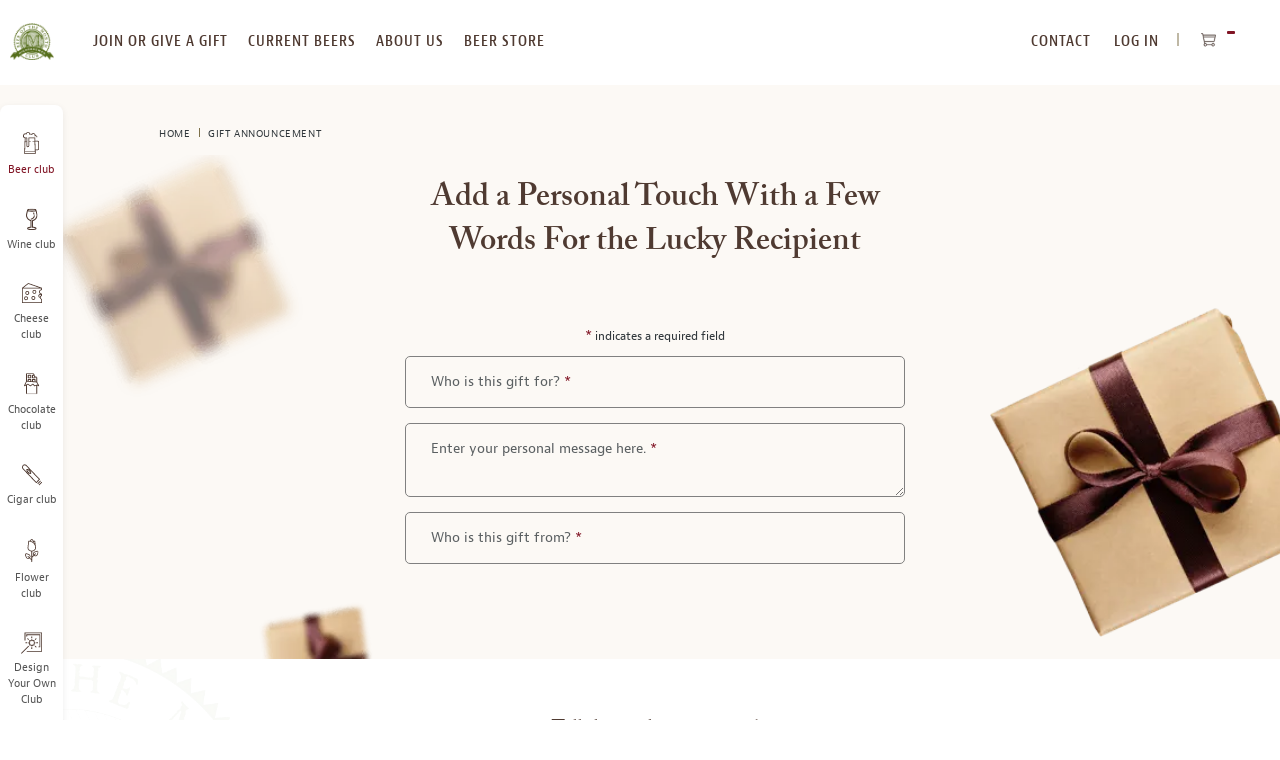

--- FILE ---
content_type: text/html; charset=UTF-8
request_url: https://www.beermonthclub.com/gift-announcement/
body_size: 23082
content:
<!doctype html>
<html lang="en">
    <head >
                
<meta charset="utf-8"/>
<meta name="title" content="Beer Club Gift Announcement"/>
<meta name="description" content="Since 1994, we’ve been selecting hand-crafted microbrews from over 1000 U.S and International breweries. Discover the world’s best beers, without traveling the globe to find them. The Beer of the Month Club offers 5 monthly craft beer clubs, like our U.S. and international beer clubs, the exclusive Rare Beer Club, and our new Hop-Heads Beer Club. "/>
<meta name="robots" content="INDEX,FOLLOW"/>
<meta name="viewport" content="width=device-width, initial-scale=1, maximum-scale=10.0, user-scalable=yes"/>
<title>Beer Club Gift Announcement</title>
<link  rel="stylesheet" type="text/css"  media="all" href="https://www.beermonthclub.com/static/version1768382267/frontend/Monthlyclubs/default/en_US/assets/css/base.css" />
<link  rel="stylesheet" type="text/css"  media="all" href="https://www.beermonthclub.com/static/version1768382267/frontend/Monthlyclubs/default/en_US/assets/css/main.css" />
<link  rel="stylesheet" type="text/css"  media="all" href="https://www.beermonthclub.com/static/version1768382267/frontend/Monthlyclubs/default/en_US/Monthlyclubs_Yotpo/css/style.css" />
<link  rel="stylesheet" type="text/css"  media="all" href="https://www.beermonthclub.com/static/version1768382267/frontend/Monthlyclubs/default/en_US/Scandiweb_ReCaptcha/css/recaptcha.css" />
<link  rel="stylesheet" type="text/css"  media="all" href="https://www.beermonthclub.com/static/version1768382267/frontend/Monthlyclubs/default/en_US/Scandiweb_Slider/css/slick.css" />
<link  rel="stylesheet" type="text/css"  media="all" href="https://www.beermonthclub.com/static/version1768382267/frontend/Monthlyclubs/default/en_US/Scandiweb_Slider/css/slick-theme.css" />
<link  rel="stylesheet" type="text/css"  media="all" href="https://www.beermonthclub.com/static/version1768382267/frontend/Monthlyclubs/default/en_US/Scandiweb_Slider/css/products.css" />








<link rel="preload" as="font" crossorigin="anonymous" href="https://www.beermonthclub.com/static/version1768382267/frontend/Monthlyclubs/default/en_US/fonts/woff2/BerninoSans-CondensedSemibold_0.woff2" />
<link rel="preload" as="font" crossorigin="anonymous" href="https://www.beermonthclub.com/static/version1768382267/frontend/Monthlyclubs/default/en_US/fonts/woff2/BerninoSans-CondensedBold_0.woff2" />
<link rel="preload" as="font" crossorigin="anonymous" href="https://www.beermonthclub.com/static/version1768382267/frontend/Monthlyclubs/default/en_US/fonts/woff2/BerninoSans-Semibold_0.woff2" />
<link rel="preload" as="font" crossorigin="anonymous" href="https://www.beermonthclub.com/static/version1768382267/frontend/Monthlyclubs/default/en_US/fonts/woff2/BerninoSans-Bold_0.woff2" />
<link rel="preload" as="font" crossorigin="anonymous" href="https://www.beermonthclub.com/static/version1768382267/frontend/Monthlyclubs/default/en_US/fonts/woff2/BerninoSans-Regular_0.woff2" />
<link rel="preload" as="font" crossorigin="anonymous" href="https://www.beermonthclub.com/static/version1768382267/frontend/Monthlyclubs/default/en_US/fonts/woff2/ACaslonPro-Regular.woff2" />
<link rel="preload" as="font" crossorigin="anonymous" href="https://www.beermonthclub.com/static/version1768382267/frontend/Monthlyclubs/default/en_US/fonts/woff2/ACaslonPro-Semibold.woff2" />
<link rel="preload" as="font" crossorigin="anonymous" href="https://www.beermonthclub.com/static/version1768382267/frontend/Monthlyclubs/default/en_US/fonts/woff2/ACaslonPro-Bold.woff2" />
<link rel="preload" as="font" crossorigin="anonymous" href="https://www.beermonthclub.com/static/version1768382267/frontend/Monthlyclubs/default/en_US/fonts/woff2/ACaslonPro-Italic.woff2" />
<link rel="preload" as="font" crossorigin="anonymous" href="https://www.beermonthclub.com/static/version1768382267/frontend/Monthlyclubs/default/en_US/fonts/woff2/ACaslonPro-SemiboldItalic.woff2" />
<link rel="preload" as="font" crossorigin="anonymous" href="https://www.beermonthclub.com/static/version1768382267/frontend/Monthlyclubs/default/en_US/fonts/woff2/ACaslonPro-BoldItalic.woff2" />
<link  rel="canonical" href="https://www.beermonthclub.com/gift-announcement" />
<link  rel="icon" type="image/x-icon" href="https://www.beermonthclub.com/media/favicon/stores/12/Hop-Logo-green.png" />
<link  rel="shortcut icon" type="image/x-icon" href="https://www.beermonthclub.com/media/favicon/stores/12/Hop-Logo-green.png" />
<!-- Start VWO Async SmartCode -->
<link rel="preconnect" href="https://dev.visualwebsiteoptimizer.com" />
<script type='text/javascript' id='vwoCode' data-rocketjavascript="false">
window._vwo_code || (function() {
var account_id=994836,
version=2.1,
settings_tolerance=2000,
hide_element='body',
hide_element_style = 'opacity:0 !important;filter:alpha(opacity=0) !important;background:none !important;transition:none !important;',
/* DO NOT EDIT BELOW THIS LINE */
f=false,w=window,d=document,v=d.querySelector('#vwoCode'),cK='_vwo_'+account_id+'_settings',cc={};try{var c=JSON.parse(localStorage.getItem('_vwo_'+account_id+'_config'));cc=c&&typeof c==='object'?c:{}}catch(e){}var stT=cc.stT==='session'?w.sessionStorage:w.localStorage;code={nonce:v&&v.nonce,use_existing_jquery:function(){return typeof use_existing_jquery!=='undefined'?use_existing_jquery:undefined},library_tolerance:function(){return typeof library_tolerance!=='undefined'?library_tolerance:undefined},settings_tolerance:function(){return cc.sT||settings_tolerance},hide_element_style:function(){return'{'+(cc.hES||hide_element_style)+'}'},hide_element:function(){if(performance.getEntriesByName('first-contentful-paint')[0]){return''}return typeof cc.hE==='string'?cc.hE:hide_element},getVersion:function(){return version},finish:function(e){if(!f){f=true;var t=d.getElementById('_vis_opt_path_hides');if(t)t.parentNode.removeChild(t);if(e)(new Image).src='https://dev.visualwebsiteoptimizer.com/ee.gif?a='+account_id+e}},finished:function(){return f},addScript:function(e){var t=d.createElement('script');t.type='text/javascript';if(e.src){t.src=e.src}else{t.text=e.text}v&&t.setAttribute('nonce',v.nonce);d.getElementsByTagName('head')[0].appendChild(t)},load:function(e,t){var n=this.getSettings(),i=d.createElement('script'),r=this;t=t||{};if(n){i.textContent=n;d.getElementsByTagName('head')[0].appendChild(i);if(!w.VWO||VWO.caE){stT.removeItem(cK);r.load(e)}}else{var o=new XMLHttpRequest;o.open('GET',e,true);o.withCredentials=!t.dSC;o.responseType=t.responseType||'text';o.onload=function(){if(t.onloadCb){return t.onloadCb(o,e)}if(o.status===200||o.status===304){_vwo_code.addScript({text:o.responseText})}else{_vwo_code.finish('&e=loading_failure:'+e)}};o.onerror=function(){if(t.onerrorCb){return t.onerrorCb(e)}_vwo_code.finish('&e=loading_failure:'+e)};o.send()}},getSettings:function(){try{var e=stT.getItem(cK);if(!e){return}e=JSON.parse(e);if(Date.now()>e.e){stT.removeItem(cK);return}return e.s}catch(e){return}},init:function(){if(d.URL.indexOf('__vwo_disable__')>-1)return;var e=this.settings_tolerance();w._vwo_settings_timer=setTimeout(function(){_vwo_code.finish();stT.removeItem(cK)},e);var t;if(this.hide_element()!=='body'){t=d.createElement('style');var n=this.hide_element(),i=n?n+this.hide_element_style():'',r=d.getElementsByTagName('head')[0];t.setAttribute('id','_vis_opt_path_hides');v&&t.setAttribute('nonce',v.nonce);t.setAttribute('type','text/css');if(t.styleSheet)t.styleSheet.cssText=i;else t.appendChild(d.createTextNode(i));r.appendChild(t)}else{t=d.getElementsByTagName('head')[0];var i=d.createElement('div');i.style.cssText='z-index: 2147483647 !important;position: fixed !important;left: 0 !important;top: 0 !important;width: 100% !important;height: 100% !important;background: white !important;display: block !important;';i.setAttribute('id','_vis_opt_path_hides');i.classList.add('_vis_hide_layer');t.parentNode.insertBefore(i,t.nextSibling)}var o=window._vis_opt_url||d.URL,s='https://dev.visualwebsiteoptimizer.com/j.php?a='+account_id+'&u='+encodeURIComponent(o)+'&vn='+version;if(w.location.search.indexOf('_vwo_xhr')!==-1){this.addScript({src:s})}else{this.load(s+'&x=true')}}};w._vwo_code=code;code.init();})();
</script>
<!-- End VWO Async SmartCode -->

<meta name="google-site-verification" content="zgxniVXrci3KaGy1tPSrZAnDRLS64hqsZSoyKJmNnC4" />
<meta name="p:domain_verify" content="87529bb2490368443de8e8e512c6efcc"/>
<meta name="msvalidate.01" content="32B031A46C931AB9EF37E9D5D98476C9" />

<!-- Start of Sleeknote signup and lead generation tool - www.sleeknote.com -->

<!-- End of Sleeknote signup and lead generation tool - www.sleeknote.com -->
            
<!-- Pinterest Tag Base Code -->

<noscript>
<img height="1" width="1" style="display:none;" alt=""
src="https://ct.pinterest.com/v3/?tid=2615396886604&noscript=1" />
</noscript>
<!-- End Pinterest Tag Base Code -->

<!-- Google Tag Manager -->

<!-- End Google Tag Manager -->



    </head>
    <body data-container="body"
          data-mage-init='{"loaderAjax": {}, "loader": { "icon": "https://www.beermonthclub.com/static/version1768382267/frontend/Monthlyclubs/default/en_US/images/loader-2.gif"}}'
        class="beer giftannouncement-index-index page-layout-1column" id="html-body">
        



    <noscript>
        <div class="message global noscript">
            <div class="content">
                <p>
                    <strong>JavaScript seems to be disabled in your browser.</strong>
                    <span>
                        For the best experience on our site, be sure to turn on Javascript in your browser.                    </span>
                </p>
            </div>
        </div>
    </noscript>






<!-- Google Tag Manager (noscript) -->
<noscript><iframe src="https://www.googletagmanager.com/ns.html?id=GTM-5WXGMTR"
height="0" width="0" style="display:none;visibility:hidden"></iframe></noscript>
<!-- End Google Tag Manager (noscript) --><div class="page-wrapper"><a id="skip-to-content" class="button red outline action skip maincontent"
   href="#maincontent">
    <span>
        Skip to Content    </span>
</a><header class="page-header"><div class="header content">


</div><span data-action="toggle-nav" class="action nav-toggle"><span>Toggle Nav</span></span>
<a
    class="logo"
    href="https://www.beermonthclub.com/"
    title="The&#x20;Microbrewed&#x20;Beer&#x20;of&#x20;the&#x20;Month&#x20;Club"
    aria-label="store logo">
    
<picture>
            <source type="image/webp" srcset="https://www.beermonthclub.com/media/logo/stores/12/beer-club-logo-transparent-200x164.webp">
        <source type="image/png" srcset="https://www.beermonthclub.com/media/logo/stores/12/beer-club-logo-transparent-200x164.png">
    <img loading="lazy" src="https://www.beermonthclub.com/media/logo/stores/12/beer-club-logo-transparent-200x164.png"
         title="The&#x20;Microbrewed&#x20;Beer&#x20;of&#x20;the&#x20;Month&#x20;Club"
         alt="The&#x20;Microbrewed&#x20;Beer&#x20;of&#x20;the&#x20;Month&#x20;Club"
                             loading="lazy" /></picture>

</a>
<div class="top-website-container">
<div class="mobile-menu-header hidden-desktop">
    <div class="row">
                    <div class="col-m-6">
                <div class="margin-horizontal-s">
                    <a href="https://www.beermonthclub.com/customer/account/login/"                            class="button flat green margin-vertical-none">
                        Log In                    </a>
                </div>
            </div>
            <div class="col-m-6">
                <div class="margin-horizontal-s">
                    <a href="https://www.beermonthclub.com/customer/account/create/" class="button flat green margin-vertical-none">
                        register
                    </a>
                </div>
            </div>
            </div>
    <div class="row" style="padding: 10px;"></div></div>

<nav class="navigation top-website-menu">
    <ul>
        <li  class="level0 hidden-desktop first level-top"><a href="https://www.beermonthclub.com/join-or-give-a-gift-membership"  class="level-top" ><span>Join or give a gift membership</span></a></li><li  class="level0 hidden-mobile level-top"><a href="https://www.beermonthclub.com/join-or-give-a-gift-membership"  class="level-top" ><span>join or give a gift</span></a></li><li  class="level0 level-top"><a href="https://www.beermonthclub.com/current-beers"  class="level-top" ><span>current beers</span></a></li><li  class="level0 level-top"><a href="https://www.beermonthclub.com/about-us"  class="level-top" ><span>about us</span></a></li><li  class="level0 hidden-mobile level-top"><a href="https://www.beermonthclub.com/reorder-your-favorites"  class="level-top" ><span>beer store</span></a></li><li  class="level0 hidden-desktop level-top"><a href="https://www.beermonthclub.com/reorder-your-favorites"  class="level-top" ><span>Beer Store</span></a></li><li  class="level0 hidden-desktop level-top"><a href="https://www.beermonthclub.com/contact"  class="level-top" ><span>Contact Us</span></a></li><li  class="level0 hidden-desktop level-top"><a href="https://www.beermonthclub.com/our-beer-selection-process"  class="level-top" ><span>Our Beer Selection Process</span></a></li><li  class="level0 hidden-desktop level-top"><a href="https://www.beermonthclub.com/design-your-own"  class="level-top" ><span>Design Your Own Club</span></a></li><li  class="level0 hidden-desktop level-top"><a href="https://www.beermonthclub.com/faq"  class="level-top" ><span>faq</span></a></li><li  class="level0 hidden-desktop active last level-top"><a href="https://www.beermonthclub.com/gift-announcement"  class="level-top" ><span>Send a gift announcement</span></a></li>    </ul>
</nav>
<div class="header-navigation-additional">
<nav class="navigation top-right-menu" role="navigation">
    <ul>
        <li class="first level-top">
            <a
                href="https://www.beermonthclub.com/contact"
                class="level-top ui-corner-all">
                <span>CONTACT</span>
            </a>
        </li>
        <li class="authorization-link" data-label="or">
    <a href="https://www.beermonthclub.com/customer/account/login/"        class="level-top ui-corner-all">
        Log In    </a>
</li>
    </ul>
</nav>

<div data-block="minicart" class="minicart-wrapper">
    <button class="action showcart" data-bind="scope: 'minicart_content'">
        <span class="text">My Cart</span>
        <span class="counter qty empty"
              data-bind="css: { empty: !!getCartParam('summary_count') == false && !isLoading() },
               blockLoader: isLoading">
            <span class="counter-number" aria-hidden="true"><!-- ko text: getCartParam('summary_count') --><!-- /ko --></span>
            <span class="counter-label sr-only">
            <!-- ko text: getCartParam('summary_count') --><!-- /ko -->
            <!-- ko i18n: 'items in cart' --><!-- /ko -->
            </span>
        </span>
    </button>
            <div class="block block-minicart"
             data-role="dropdownDialog"
             data-mage-init='{"dropdownDialog":{
                "appendTo":"[data-block=minicart]",
                "triggerTarget":".showcart",
                "timeout": "2000",
                "closeOnMouseLeave": false,
                "closeOnEscape": true,
                "triggerClass":"active",
                "parentClass":"active",
                "buttons":[]}}'>
            <div id="minicart-content-wrapper" data-bind="scope: 'minicart_content'">
                <!-- ko template: getTemplate() --><!-- /ko -->
            </div>
                    </div>
            
</div>
</div><div class="mobile-header hidden-desktop">
    <div class="open-close"></div>
    <div class="headings">
        <a href="https://www.beermonthclub.com/" class="heading-link">
            <p class="heading-title-small">The Microbrewed</p>
            <p class="heading-title">Beer of the Month Club</p>
        </a>
    </div>
</div>
</div><div class="top-website-container top-website-cta-container hidden">
</div><div class="left-website-container"><div class="store-switcher-heading hidden-desktop">
    <p>checkout our other monthly clubs</p>
</div>

<nav class="navigation left-website-menu">
    <ul>
        <li  class="level0 beer first active level-top"><a href="https://www.beermonthclub.com"  class="level-top" ><span>Beer club</span></a></li><li  class="level0 wine level-top"><a href="https://www.winemonthclub.com"  class="level-top" ><span>Wine club</span></a></li><li  class="level0 cheese level-top"><a href="https://www.cheesemonthclub.com"  class="level-top" ><span>Cheese club</span></a></li><li  class="level0 chocolate level-top"><a href="https://www.chocolatemonthclub.com"  class="level-top" ><span>Chocolate club</span></a></li><li  class="level0 cigar level-top"><a href="https://www.cigarmonthclub.com"  class="level-top" ><span>Cigar club</span></a></li><li  class="level0 flowers level-top"><a href="https://www.flowermonthclub.com"  class="level-top" ><span>Flower club</span></a></li><li  class="level0 dyoc last level-top"><a href="https://www.beermonthclub.com/design-your-own"  class="level-top" ><span>Design Your Own Club</span></a></li>    </ul>
</nav>
<div class="menu-close hidden-desktop">
    <span class="m-text-center">CLOSE MENU</span>
</div></div>

</header><div class="page messages"><div data-placeholder="messages"></div>

<div data-bind="scope: 'messages'">
    <!-- ko if: cookieMessages && cookieMessages.length > 0 -->
    <div aria-atomic="true" role="alert" data-bind="foreach: { data: cookieMessages, as: 'message' }" class="messages">
        <div data-bind="attr: {
            class: 'message-' + message.type + ' ' + message.type + ' message',
            'data-ui-id': 'message-' + message.type
        }">
            <div role="status" data-bind="html: $parent.prepareMessageForHtml(message.text)"></div>
        </div>
    </div>
    <!-- /ko -->

    <!-- ko if: messages().messages && messages().messages.length > 0 -->
    <div aria-atomic="true" role="alert" class="messages" data-bind="foreach: {
        data: messages().messages, as: 'message'
    }">
        <div data-bind="attr: {
            class: 'message-' + message.type + ' ' + message.type + ' message',
            'data-ui-id': 'message-' + message.type
        }">
            <div role="status" data-bind="html: $parent.prepareMessageForHtml(message.text)"></div>
        </div>
    </div>
    <!-- /ko -->
</div>

</div><main id="maincontent" class="page-main"><div class="breadcrumbs">
    <ul class="items">
                    <li class="item Home">
                            <a href="/"
                   title="Home">
                    Home                </a>
                        </li>
                    <li class="item Gift&#x20;Announcement">
                            <strong>Gift Announcement</strong>
                        </li>
            </ul>
</div>
<a id="contentarea"></a>
<div class="columns"><div class="column main"><input name="form_key" type="hidden" value="JOfLoM7dZTv0PvoY" />




<div id="monkey_campaign" style="display:none;"
     data-mage-init='{"campaigncatcher":{"checkCampaignUrl": "https://www.beermonthclub.com/mailchimp/campaign/check/"}}'>
</div><!-- Yotpo - Add body class -->

<!--/ Yotpo - Add body class -->
<!-- Yotpo - Widget Script -->

<!--/ Yotpo - Widget Script -->





<div class="gift-announcement-wrapper"><form action="https://www.beermonthclub.com/gift-announcement/announcement/createpost/"
      method="post"
      id="gift-announcement"
      data-mage-init='{"validation":{}}' >
    <input name="form_key" type="hidden" value="JOfLoM7dZTv0PvoY" />    <div class="block milk with-breadcrumb gift-announcement">
        <div class="row text-center m-text-center">
            <div class="col-8">
                <h1 class="step-1-heading color-brown">Add a Personal Touch With a Few Words For the Lucky Recipient</h1>
                <div class="ga-step-1"><div class="step-1">
    <p class="d-padding-bottom-s indicator"> indicates a required field </p>
    <div class="row">
        <div class="col-m-12 col-12">
                        <div class="field required text-left m-text-left">
                <label for="gift-to" class="floating-label">
                    Who is this gift for?                </label>
                <input type="text"
                       aria-label="Who is this gift for?"
                       class="extendable grey floating-field"
                       name="gift[recipient_name]"
                       id="gift-to"
                       maxlength="100"
                       data-validate="{'required':true, 'validate-no-utf8mb4-characters':true}"
                       required
                       autocomplete="name"
                       value=""
                       placeholder="Who is this gift for?" />
            </div>
            <div class="field required text-left m-text-left">
                <label for="gift-message" class="floating-label">
                    Enter your personal message here.                </label>
                <textarea type="input-text"
                          aria-label="Enter your personal message here."
                          class="extendable grey floating-field"
                          name="gift[message]"
                          id="gift-message"
                          maxlength="500"
                          data-validate="{'required':true, 'validate-no-utf8mb4-characters':true}"
                          required
                          placeholder="Enter your personal message here."></textarea>
            </div>
            <div class="field required text-left m-text-left">
                <label for="gift-from" class="floating-label">
                    Who is this gift from?                </label>
                <input type="text"
                       aria-label="Who is this gift from?"
                       class="extendable grey floating-field"
                       name="gift[sender_name]"
                       id="gift-from"
                       maxlength="100"
                       data-validate="{'required':true, 'validate-no-utf8mb4-characters':true}"
                       required
                       autocomplete="name"
                       value=""
                       placeholder="Who is this gift from?"  />
            </div>
            <div class="field magic-box hidden">
                <input type="text"
                       aria-label="name"
                       name="name"
                       id="name"
                       value=""
                       placeholder="your name?" />
            </div>
        </div>
    </div>
</div>
</div>            </div>
        </div>
    </div>
    <div class="block steps-2-3">
        <div class="row text-center m-text-center padding-bottom-l">
            <div class="col-12">
                                    <div class="ga-step-2"><div class="step-2">
    <h2 class="padding-vertical-l">Tell them what is coming!</h2>
    <div class="row">
        <div class="col-m-12 col-6 text-top">
            <div class="field required step-2-select step-2-select-right d-margin-right-m m-margin-vertical-s">
                <label for="gift-club" class="floating-label">
                    The club you are announcing                </label>
                <select class="extendable grey floating-field"
                        aria-label="gift-club"
                        id="gift-club"
                        name="gift[product_id]"
                        data-validate="{required: true}"
                        required>
                    <option value="">The club you are announcing </option>
                                            <option value="6999" >
                            Beer: Hop Heads                        </option>
                                            <option value="5" >
                            Beer: International                        </option>
                                            <option value="6" >
                            Beer: Rare &mdash; 2 Bottles                        </option>
                                            <option value="7" >
                            Beer: Rare &mdash; 4 Bottles                        </option>
                                            <option value="8" >
                            Beer: Rare &mdash; 6 Bottles                        </option>
                                            <option value="22" >
                            Beer: US and International                        </option>
                                            <option value="7502" >
                            Beer: US Microbrewed                        </option>
                                        <option value="0" >Design Your Own Club</option>
                </select>
                <ul id="design-your-own-options" class="dyo padding-top-m hidden">
                                            <li>
                            <input type="checkbox"
                                   id="dyoc-beer-domestic"
                                   name="gift[dyoc_clubs][]"
                                                                      value="beer-domestic"
                                   data-validate="{'validate-one-required-by-name': true}" />
                            <label for="dyoc-beer-domestic" class="checkbox">Microbrewed Beer of the Month Club</label>
                        </li>
                                            <li>
                            <input type="checkbox"
                                   id="dyoc-beer-rare"
                                   name="gift[dyoc_clubs][]"
                                                                      value="beer-rare"
                                   data-validate="{'validate-one-required-by-name': true}" />
                            <label for="dyoc-beer-rare" class="checkbox">The Rare Beer Club</label>
                        </li>
                                            <li>
                            <input type="checkbox"
                                   id="dyoc-chocolate"
                                   name="gift[dyoc_clubs][]"
                                                                      value="chocolate"
                                   data-validate="{'validate-one-required-by-name': true}" />
                            <label for="dyoc-chocolate" class="checkbox">Gourmet Chocolate of the Month Club</label>
                        </li>
                                            <li>
                            <input type="checkbox"
                                   id="dyoc-cigar"
                                   name="gift[dyoc_clubs][]"
                                                                      value="cigar"
                                   data-validate="{'validate-one-required-by-name': true}" />
                            <label for="dyoc-cigar" class="checkbox">Premium Cigar of the Month Club</label>
                        </li>
                                            <li>
                            <input type="checkbox"
                                   id="dyoc-wine-bold-reds"
                                   name="gift[dyoc_clubs][]"
                                                                      value="wine-bold-reds"
                                   data-validate="{'validate-one-required-by-name': true}" />
                            <label for="dyoc-wine-bold-reds" class="checkbox">International Wine of the Month Club</label>
                        </li>
                                            <li>
                            <input type="checkbox"
                                   id="dyoc-cheese"
                                   name="gift[dyoc_clubs][]"
                                                                      value="cheese"
                                   data-validate="{'validate-one-required-by-name': true}" />
                            <label for="dyoc-cheese" class="checkbox">Gourmet Cheese of the Month Club</label>
                        </li>
                                            <li>
                            <input type="checkbox"
                                   id="dyoc-flower"
                                   name="gift[dyoc_clubs][]"
                                                                      value="flower"
                                   data-validate="{'validate-one-required-by-name': true}" />
                            <label for="dyoc-flower" class="checkbox">Fresh Cut Flower of the Month Club</label>
                        </li>
                                    </ul>
            </div>
        </div>
        <div class="col-m-12 col-6 text-top text-top">
            <div class="field required step-2-select d-margin-left-m m-margin-vertical-s">
                <label for="gift-shipments" class="floating-label">
                    For how many shipments                </label>
                <select class="extendable grey floating-field"
                        aria-label="gift-shipments"
                        id="gift-shipments"
                        name="gift[number_of_shipments]"
                        data-validate="{required: true}"
                        required>
                    <option value="">For how many shipments </option>
                                            <option value="2"
                            >
                            2 shipments                        </option>
                                            <option value="3"
                            >
                            3 shipments                        </option>
                                            <option value="4"
                            >
                            4 shipments                        </option>
                                            <option value="5"
                            >
                            5 shipments                        </option>
                                            <option value="6"
                            >
                            6 shipments                        </option>
                                            <option value="7"
                            >
                            7 shipments                        </option>
                                            <option value="8"
                            >
                            8 shipments                        </option>
                                            <option value="9"
                            >
                            9 shipments                        </option>
                                            <option value="10"
                            >
                            10 shipments                        </option>
                                            <option value="11"
                            >
                            11 shipments                        </option>
                                            <option value="12"
                            >
                            12 shipments                        </option>
                                            <option value="0"
                            >
                            Open-ended (ongoing)                        </option>
                                    </select>
            </div>
        </div>
    </div>
    <div class="row">
        <div class="col-m-12 col-6 text-top">
            <div class="field required step-2-select step-2-select-right d-margin-right-m m-margin-vertical-s">
                <label for="gift-beginning" class="floating-label">
                    Beginning in                </label>
                <select class="extendable grey floating-field"
                        aria-label="gift-beginning"
                        id="gift-beginning"
                        name="gift[beginning_in]"
                        data-validate="{required: true}"
                        required>
                    <option value="">Beginning in </option>
                                            <option value="January 2026"
                            >
                            January 2026                        </option>
                                            <option value="February 2026"
                            >
                            February 2026                        </option>
                                            <option value="March 2026"
                            >
                            March 2026                        </option>
                                            <option value="April 2026"
                            >
                            April 2026                        </option>
                                            <option value="May 2026"
                            >
                            May 2026                        </option>
                                            <option value="June 2026"
                            >
                            June 2026                        </option>
                                            <option value="July 2026"
                            >
                            July 2026                        </option>
                                            <option value="August 2026"
                            >
                            August 2026                        </option>
                                            <option value="September 2026"
                            >
                            September 2026                        </option>
                                            <option value="October 2026"
                            >
                            October 2026                        </option>
                                            <option value="November 2026"
                            >
                            November 2026                        </option>
                                            <option value="December 2026"
                            >
                            December 2026                        </option>
                                    </select>
            </div>
        </div>
        <div class="col-m-12 col-6 text-top">
            <div class="field required step-2-select d-margin-left-m m-margin-vertical-s">
                <label for="gift-delivered" class="floating-label">
                    Delivered how often                </label>
                <select class="extendable grey floating-field "
                        aria-label="gift-delivered"
                        id="gift-delivered"
                        name="gift[shipping_frequency]"
                        data-validate="{required: true}"
                        required>
                    <option value="">Delivered how often </option>
                                            <option value="monthly"
                            >
                            Monthly                        </option>
                                            <option value="every_other"
                            >
                            Every Other Month                        </option>
                                            <option value="quarterly"
                            >
                            Quarterly (every 3 months)                        </option>
                                    </select>
            </div>
        </div>
    </div>
</div>
</div>                            </div>
        </div>
        <div class="row text-center m-text-center">
            <div class="col-12 text-top">
                <div class="ga-step-3"><div class="step-3">
    <h2 class="padding-vertical-xxl">How would you like to deliver the gift announcement?</h2>
    <fieldset id="gift[schedule]">
        <legend class="field-desc">gift schedule</legend>
        <div class="row m-padding-bottom-xl d-padding-bottom-xxxl">
            <div class="col-12 text-center">
                                    <a href="/gift-announcement/index/preview" class="is-inline is-inline-m view-pdf">
                        <div class="is-inline is-inline-m pdf-icon d-margin-right-m m-margin-horizontal-m"></div>
                        <div class="is-inline is-inline-m text-left">
                            <p class="no-margin print-gift">Print your announcement</p>
                            <span class="note">so you can deliver it to your gift recipient</span>
                        </div>
                    </a>
                    <div class="is-inline m-text-center d-padding-horizontal-l m-padding-vertical-l">
                        <p class="">and/or</p>
                    </div>
                                <div class="email-it-select-box is-inline">
                    <span id="change-warning" class="sr-only">
                        Activating this element will cause content on the page to be updated.                    </span>
                    <div class="email-it-select is-inline">
                        <input id="delivery-email"
                               aria-label="delivery-email"
                               aria-labelledby="change-warning delivery-email"
                               type="checkbox"
                               name="delivery-type"
                               value="1"
                               >
                    </div>
                    <div class="email-it-label is-inline">
                        <div class="is-inline-m is-inline envelope-icon d-margin-horizontal-m m-margin-horizontal-m"></div>
                        <p class="is-inline-m is-inline email text-left">Email it today, or schedule an email for a future date</p>
                    </div>
                </div>
            </div>
        </div>
    </fieldset>

    <div id="email-it-block" class="hidden m-padding-bottom-xl d-padding-bottom-xxxl">
        <div class="row">
            <div class="col-m-12 col-6 m-padding-bottom-xxl">
                <div id="email-details" class="email-details">
                    <div class="field required m-margin-vertical-m d-margin-vertical-m d-padding-bottom-m">
                        <label for="gift-recipient" class="floating-label">
                            Recipient email address                        </label>
                        <input type="email"
                               aria-label="Gift Recipient"
                               class="extendable grey floating-field"
                               name="gift[recipient_email]"
                               id="gift-recipient"
                               data-validate="{required: true, 'validate-custom-email-rule-gap-recipient-email': true}"
                               required
                               autocomplete="email"
                               value=""
                               placeholder="Recipient email address"/>
                    </div>
                    <div class="field required m-margin-vertical-m d-margin-vertical-m">
                        <label for="gift-sender" class="floating-label">
                            Senders email address                        </label>
                        <input type="email"
                               aria-label="Gift Sender"
                               class="extendable grey floating-field"
                               name="gift[sender_email]"
                               id="gift-sender"
                               data-validate="{required: true}"
                               required
                               autocomplete="email"
                               value=""
                               placeholder="Senders email address"/>
                    </div>
                    <div class="field m-padding-vertical-xs d-padding-vertical-m">
                        <input type="checkbox"
                               name="gift[is_cc]"
                               id="gift-sendcopy"
                               value="1"
                               >
                        <label for="gift-sendcopy" class="checkbox gift-sendcopy">Send a copy to me</label>
                    </div>
                </div>
            </div>
            <div class="col-m-12 col-6 text-top">
                <fieldset class="date d-margin-left-m calendar-init" id="send_date_select">
                    <legend class="field-desc"></legend>
                    <div class="field required is-inline is-inline-m calendar-text delivery-date-div">
                        <label for="gift-date" class="floating-label is-floating">
                            Email announcement send date:<span>(yyyy-mm-dd)</span>
                        </label>
                        <input type="text"
                           aria-label="Gift Date"
                           class="floating-field extendable grey gift-date"
                           name="gift[send_date]"
                           id="gift-date"
                           required
                           value=""
                           placeholder="Send announcement on this date:"/>
                        <button type="button" class="ui-datepicker-trigger">
                            <span aria-hidden="true"></span>
                            <span class="sr-only">choose date</span>
                        </button>
                        <p class="gift-date-text d-padding-vertical-xs m-padding-bottom-l hidden"></p>
                    </div>
                    <div id="datepicker" role="dialog" aria-modal="true" aria-labelledby="ui-datepicker-title" class="datepicker d-padding-top-m m-padding-top-s hidden"></div>

                    <div class="shipment-message padding-top-l m-text-center">
                        <p class="no-margin">
                            To see shipment delivery timeframes, read our                            <a href="#" id="see-more-info" class="underline modal-button" data-target="#more-shipping-info" title="Shipping Information">
                                Shipping Details                            </a>
                        </p>
                    </div>
                </fieldset>
            </div>
        </div>
        <div class="row text-center m-text-center margin-top-xxxl">
            <div class="col-12 text-top">
                <div class="field-recaptcha">
    <div class="g-recaptcha" data-sitekey="6LfhNT8UAAAAALX1h1gef0kKv0AHrO_EekBCQ_q9" data-callback="onReCaptchaSuccess"></div>
</div>

            </div>
        </div>
        <div class="row text-center m-text-center">
            <div class="col-12">
                                    <button class="outline red loader" type="submit">
                        <span>Schedule Gift Announcement</span>
                        <img class="loader-img hidden"
                             src="https://www.beermonthclub.com/static/version1768382267/frontend/Monthlyclubs/default/en_US/images/loader-1.gif"
                             alt="Loader">
                    </button>
                            </div>
        </div>
    </div>

    </div>

<div id="more-shipping-info" class="modal hidden">
    <p><span class="font-bold">Beer Club</span> shipments arrive the 3rd or 4th week of the month.</p>
<p class="margin-top-m"><span class="font-bold">Wine and Cigar Club</span> shipments are sent out soon after ordering and subsequent shipments should arrive the 3rd or 4th week of the month.</p>
<p class="margin-top-m"><span class="font-bold">Cheese and Chocolate Club</span> shipments are sent out soon after ordering and subsequent shipments will also be shipped out around that same time of the month.</p>
<p class="margin-top-m"><span class="font-bold">Flower Club</span> shipments are sent on the 3rd Tuesday of each month via FedEx Next Day service, but depending on when your order is placed, the initial shipment may be sent on the 4th Tuesday of the month.</p></div>







</div>            </div>
        </div>
    </div>
</form>


</div></div></div></main><footer class="page-footer"><div class="block green m-text-center text-center discounts">
    <div class="row">
        <div class="col-12 text-center">
            <div class="encircled green">
                <h2>
                    <span class="d-font-xxxl m-font-xl font-semibold curved color-white">Sign Up For Club Promotions & Discounts</span>
                </h2>
            </div>
            <form class="row"
                novalidate
                action="https://www.beermonthclub.com/newsletter/subscriber/new/"
                method="post"
                id="sign-up-for-club-form"
                data-mage-init='{"validation": {"errorClass": "mage-error"}}'>
                <div class="col-7 text-right text-top">
                    <div class="field required full-width-field">
                        <label for="newsletter-email" class="floating-label">Enter your email address </label>
                        <input type="email"
                            id="newsletter-email"
                            name="email"
                            class="green extendable floating-field"
                            placeholder="Enter your email address"
                            aria-label="newsletter subscription form"
                            autocomplete="email"
                            required
                            data-validate="{required:true, 'validate-email':true}"/>
                    </div>
                </div>
                <div class="col-5 text-left text-top">
                    <button class="outline white extendable d-margin-vertical-none padding-horizontal-huge d-margin-left-m is-inline loader" type="submit">
                        <span>subscribe</span>
                        <img loading="lazy" class="loader-img hidden"
                             src="https://www.beermonthclub.com/static/version1768382267/frontend/Monthlyclubs/default/en_US/images/loader-1.gif"
                             alt="Loader">
                    </button>

                </div>
            </form>
        </div>
    </div>
</div>
<div class="block text-center footer">
    <div class="gift-announcement">
        <div class="row">
            <div class="col-12 text-center  m-text-center">
                <h2 class="font-xl font-semibold curved color-green is-inline d-padding-horizontal-xxl d-padding-top-s m-padding-bottom-s m-padding-top-xl">Add a Personal Touch With a Few Words</h2>
                <a href="https://www.beermonthclub.com/gift-announcement/" class="is-inline">
                    <button class="outline red">
                        Send A Gift announcement                    </button>
                </a>
            </div>
        </div>
    </div>
    <div class="row menu">
        <div class="col-6 text-top">
            <div class="row">
                <div class="col-4 text-top">
                    
<nav class="navigation main-footer-links">
    <ul>
        <li  class="level0 first level-top"><a href="https://www.beermonthclub.com/customer/account"  class="level-top" ><span>My Account</span></a></li><li  class="level0 level-top"><a href="https://www.beermonthclub.com/faq"  class="level-top" ><span>FAQ</span></a></li><li  class="level0 level-top"><a href="https://www.beermonthclub.com/about-us"  class="level-top" ><span>About Us</span></a></li><li  class="level0 active level-top"><a href="https://www.beermonthclub.com/contact"  class="level-top" ><span>Contact Us</span></a></li><li  class="level0 level-top"><a href="https://www.beermonthclub.com/general-shipping-information"  class="level-top" ><span>Shipping &amp; Delivery</span></a></li><li  class="level0 last level-top"><a href="https://www.monthlyclubs.com/press-kit"  class="level-top" ><span>Press Kit</span></a></li>    </ul>
</nav>
                </div>
                <div class="col-8 text-top">
                    
<nav class="navigation store-footer-navigation">
    <ul>
        <li  class="level0 first level-top"><a href="https://www.beermonthclub.com/our-beer-selection-process"  class="level-top" ><span>Our Beer Selection Process</span></a></li><li  class="level0 level-top"><a href="https://www.beermonthclub.com/blog/"  class="level-top" ><span>Our Craft Beer Blog</span></a></li><li  class="level0 level-top"><a href="https://www.beermonthclub.com/beer-style-guide"  class="level-top" ><span>Craft Beer Style Guide</span></a></li><li  class="level0 level-top"><a href="https://www.beermonthclub.com/mail-order-beer"  class="level-top" ><span>History of Mail Order Beer</span></a></li><li  class="level0 level-top"><a href="https://www.beermonthclub.com/brewpub"  class="level-top" ><span>US Brewery Search</span></a></li><li  class="level0 other-beer-stuff level-top parent"><a href="https://www.beermonthclub.com/"  class="level-top" ><span>Other Beer Stuff</span></a><ul class="level0 submenu"><li  class="level1 first"><a href="https://www.beermonthclub.com/beer-gift-ideas" ><span>Beer Gift Ideas</span></a></li><li  class="level1"><a href="https://www.beermonthclub.com/corporate-gifts" ><span>Corporate Gifts</span></a></li><li  class="level1"><a href="https://www.beermonthclub.com/craft-beer-club-comparison-guide" ><span>Craft Beer Club Guide</span></a></li><li  class="level1"><a href="https://www.beermonthclub.com/affiliate-program" ><span>Affiliate Program</span></a></li><li  class="level1"><a href="https://www.beermonthclub.com/review-us"  rel="nofollow"><span>Review our Beer Clubs</span></a></li><li  class="level1 last"><a href="https://www.beermonthclub.com/craft-beer-delivery" ><span>Craft Beer Delivery</span></a></li></ul></li><li  class="level0 level-top"><a href="https://www.beermonthclub.com/beer-club-gift-cards"  class="level-top" ><span>Beer Club Gift Cards</span></a></li><li  class="level0 last level-top"><a href="https://www.beermonthclub.com/ada-accessibility-statement"  class="level-top" ><span>Accessibility Statement</span></a></li>    </ul>
</nav>
                </div>
            </div>
        </div>
        <div class="col-3 text-top">
            <div class="row hidden-mobile">
                <div class="col-2 text-top">
                    <img class="is-inline" src="https://www.beermonthclub.com/static/version1768382267/frontend/Monthlyclubs/default/en_US/images/etc/phone.svg" width="25px" height="23px" alt="phone icon" />
                </div>
                <div class="col-10 text-top">
                    <h2 class="font-l curved customer-service-heading">
                        Responsive Customer Service                    </h2>
                    <a href="/cdn-cgi/l/email-protection#1b786e686f74767e69687e696d72787e5b7674756f73776278776e796835787476" target="_blank" class="color-default margin-top-s"><span style="font-weight:600;"><span class="__cf_email__" data-cfemail="d8bbadabacb7b5bdaaabbdaaaeb1bbbd98b5b7b6acb0b4a1bbb4adbaabf6bbb7b5">[email&#160;protected]</span></span></a>

<a href="tel:8006258238" class="color-default margin-top-xs"><span class="font-l" style="font-weight:500;">800-625-8238</span></a>

<p class="smaller-text">Mon-Fri, 9am - 5pm CT</p>

                </div>
            </div>
            <div class="row social">
    <div class="col-10 pad-2">
        
<picture>
            <source type="image/webp" srcset="https://www.beermonthclub.com/media/wysiwyg/etc/social/brown/x-new.webp">
        <source type="image/png" srcset="https://www.beermonthclub.com/media/wysiwyg/etc/social/brown/x-new.png">
    <img loading="lazy" alt="twitter logo" class="is-inline is-inline-m" src="https://www.beermonthclub.com/media/wysiwyg/etc/social/brown/x-new.png" /width="17" height="17"  loading="lazy" ></picture>

        <div class="m-text-left is-inline is-inline-m">
            <a href="https://twitter.com/BeerMonthClub" class="tw-links" target="_blank">@BeerMonthClub</a>
            <a href="https://twitter.com/RareBeerClub" class="tw-links" target="_blank">@RareBeerClub</a>
        </div>
    </div>
</div>
<div class="row social">
    <div class="col-10 pad-2">
        <a href="https://www.facebook.com/beermonthclub/" class="is-inline col-m-4 m-text-center" target="_blank">
            <img loading="lazy" alt="Beer Club on Facebook" class="fb-logo" width="11px" height="20px" src="https://www.beermonthclub.com/media/wysiwyg/etc/social/brown/fb-new.svg" />
        </a>
        <a href="https://www.instagram.com/beermonthclub/" class="is-inline col-m-4 m-text-center" target="_blank">
            
<picture>
            <source type="image/webp" srcset="https://www.beermonthclub.com/media/wysiwyg/etc/social/brown/ig-web-logo-20x20.webp">
        <source type="image/png" srcset="https://www.beermonthclub.com/media/wysiwyg/etc/social/brown/ig-web-logo-20x20.png">
    <img loading="lazy" alt="Beer Club on Instagram" class="fb-logo" width="20"" height="20"" src="https://www.beermonthclub.com/media/wysiwyg/etc/social/brown/ig-web-logo-20x20.png"  loading="lazy" /></picture>

        </a>
        <a href="https://www.pinterest.com/beermonthclub/" class="is-inline col-m-4 m-text-center" target="_blank">
            <img loading="lazy" alt="Beer Club on Pinterest" class="pn-logo" width="16px" height="20px" src="https://www.beermonthclub.com/media/wysiwyg/etc/social/brown/pn-new.svg" />
        </a>
    </div>
</div>
        </div>
        <div class="col-3 text-top hidden-mobile">
            <div class="row">
                <div class="col-2 text-top">
                    <img class="is-inline" src="https://www.beermonthclub.com/static/version1768382267/frontend/Monthlyclubs/default/en_US/images/etc/rating.svg" width="27px" height="41px" alt="better business bureau logo" />
                </div>
                <div class="col-10 text-top">
                    <p class="font-s margin-top-s">
    Since 1994, <strong>over 2,000,000 SATISFIED CUSTOMERS</strong>
    have earned us an A+ Better Business Bureau rating. A BBB business since 10/05/2005
</p>
                </div>
            </div>
        </div>
    </div>
</div>

<div class="block copyright">
    <button class="scroll-top hidden-mobile" aria-label="Scroll to top"></button>
    <div class="row">
        <div class="col-m-12 col-6 policity">
            <div class="row">
                <a class="m-col-6 m-text-center" href="https://www.beermonthclub.com/privacy-policy/">
                    Privacy Policy                </a>
                <a class="m-col-6 m-text-center" href="https://www.beermonthclub.com/sitemap/">Site Map</a>
            </div>
        </div>
        <div class="col-m-12 col-6 text-right">
            <p class="no-margin">
</p>
        </div>
    </div>
</div>
</footer>
<!-- Google Code for Remarketing Tag -->


<noscript>
<div style="display:inline;">
<img height="1" width="1" style="border-style:none;" alt="" src="//googleads.g.doubleclick.net/pagead/viewthroughconversion/1065612695/?value=0&amp;guid=ON&amp;script=0"/>
</div>
</noscript>



<!-- Post Affiliate Pro integration snippet -->
    
    <!-- PAP tracking header -->
    
            
    <!-- /Post Affiliate Pro integration snippet -->
</div>    <script data-cfasync="false" src="/cdn-cgi/scripts/5c5dd728/cloudflare-static/email-decode.min.js"></script><script>
    var BASE_URL = 'https\u003A\u002F\u002Fwww.beermonthclub.com\u002F';
    var require = {
        'baseUrl': 'https\u003A\u002F\u002Fwww.beermonthclub.com\u002Fstatic\u002Fversion1768382267\u002Ffrontend\u002FMonthlyclubs\u002Fdefault\u002Fen_US'
    };</script>
<script defer   type="text/javascript"  src="https://www.beermonthclub.com/static/version1768382267/frontend/Monthlyclubs/default/en_US/requirejs/require.min.js"></script>
<script defer   type="text/javascript"  src="https://www.beermonthclub.com/static/version1768382267/frontend/Monthlyclubs/default/en_US/requirejs-min-resolver.min.js"></script>
<script defer   type="text/javascript"  src="https://www.beermonthclub.com/static/version1768382267/frontend/Monthlyclubs/default/en_US/mage/requirejs/mixins.min.js"></script>
<script defer   type="text/javascript"  src="https://www.beermonthclub.com/static/version1768382267/frontend/Monthlyclubs/default/en_US/requirejs-config.min.js"></script>
<script defer   type="text/javascript"  src="https://www.beermonthclub.com/static/version1768382267/frontend/Monthlyclubs/default/en_US/Monthlyclubs_Theme/js/init-font-size.min.js"></script>
<script defer   type="text/javascript"  src="https://www.beermonthclub.com/static/version1768382267/frontend/Monthlyclubs/default/en_US/Scandiweb_Menumanager/js/html/menu.min.js"></script>
<script  type="text/javascript"  delay="https://www.google.com/recaptcha/api.js"></script>
<script  type="text/javascript"  async="async" delay="https://www.google.com/recaptcha/api.js?onload=addAriaLabel&render=explicit"></script>
<script id='sleeknoteScript' type='text/javascript'>
                        function sleep(ms) {
                            return new Promise(resolve => setTimeout(resolve, ms));
                        }
                        async function delay() {
                        await sleep(5009);
                    
    (function () {        var sleeknoteScriptTag = document.createElement('script');
        sleeknoteScriptTag.type = 'text/javascript';
        sleeknoteScriptTag.charset = 'utf-8';
        sleeknoteScriptTag.src = ('//sleeknotecustomerscripts.sleeknote.com/11504.js');
        var s = document.getElementById('sleeknoteScript'); 
       s.parentNode.insertBefore(sleeknoteScriptTag, s); 
   })();
   
                        }
                        delay();
                    </script>
<script type="text/x-magento-init">
        {
            "*": {
                "Magento_PageCache/js/form-key-provider": {}
            }
        }
    </script>
<script type="text/javascript">
                        function sleep(ms) {
                            return new Promise(resolve => setTimeout(resolve, ms));
                        }
                        async function delay() {
                        await sleep(5011);
                    
!function(e){if(!window.pintrk){window.pintrk=function(){window.pintrk.queue.push(Array.prototype.slice.call(arguments))};var n=window.pintrk;n.queue=[],n.version="3.0";var t=document.createElement("script");t.async=!0,t.src=e;var r=document.getElementsByTagName("script")[0];r.parentNode.insertBefore(t,r)}}("https://s.pinimg.com/ct/core.js");
pintrk('load', '2615396886604');
pintrk('page');

                        }
                        delay();
                    </script>
<script type="text&#x2F;javascript" src="https&#x3A;&#x2F;&#x2F;chimpstatic.com&#x2F;mcjs-connected&#x2F;js&#x2F;users&#x2F;b898caaf37bc435030c332c6a&#x2F;1304f5c9d521c23f5a7c15674.js" defer="defer">
</script>
<script>window.dataLayer = window.dataLayer || [];</script>
<script>(function(w,d,s,l,i){w[l]=w[l]||[];w[l].push({'gtm.start':
new Date().getTime(),event:'gtm.js'});var f=d.getElementsByTagName(s)[0],
j=d.createElement(s),dl=l!='dataLayer'?'&l='+l:'';j.async=true;j.src=
'https://www.googletagmanager.com/gtm.js?id='+i+dl;f.parentNode.insertBefore(j,f);
})(window,document,'script','dataLayer','GTM-5WXGMTR');</script>
<script type="text/x-magento-init">
    {
        "*": {
            "Scandi_Gtm/js/general-layer": {
                "itemsSelector": ".products .product-item-info,.jogagm-pdp-link,.past-selection-pdp-link",
                "wishlistItemsSelector": ".products-grid.wishlist li.product-item",
                "baseUrl": "https://www.beermonthclub.com/",
                "currentFullAction": "giftannouncement_index_index",
                "isHomepage": "",
                "pageTitle": "Beer Club Gift Announcement"
            }
        }
    }
</script>
<script type="text/javascript">
                        function sleep(ms) {
                            return new Promise(resolve => setTimeout(resolve, ms));
                        }
                        async function delay() {
                        await sleep(5016);
                    

    requirejs(['jquery'], function (jQuery) {
        (function ($) {

            (function (a, c, b, e) {
            a[b] = a[b] || {}; a[b].initial = { accountCode: "MONTH11114", host: "MONTH11114.pcapredict.com" };
            a[b].on = a[b].on || function () { (a[b].onq = a[b].onq || []).push(arguments) }; var d = c.createElement("script");
            d.async = !0; d.src = e; c = c.getElementsByTagName("script")[0]; c.parentNode.insertBefore(d, c)
            })(window, document, "pca", "/" + "/MONTH11114.pcapredict.com/js/sensor.js");

            pca.magento = pca.magento || {};
            pca.magento.currentUrl = window.location.href;
            pca.magento.checkout = false;

            pca.magento.isElementVisible = function( elem ) {
                return !!( elem.offsetWidth || elem.offsetHeight || elem.getClientRects().length );
            };

            pca.magento.setupCheckout = function(){
                pca.magento.checkout = true;
                pca.magento.doLoad();
            };

            pca.on('data', function(source, key, address, variations) {

                switch (source) {
                    case "address":
                        if (pca.magento.checkout)
                        {
                            // Because magento is using form validation on each field we need to fire a change on the fields we populate.
                            var provinceField = null;
                            for(var c = 0; c< pca.capturePlus.controls.length; c++){
                                var cont = pca.capturePlus.controls[c];
                                if(cont.key == key){
                                   for(var f = 0; f < cont.fields.length; f++){
                                       var element = pca.getElement(cont.fields[f].element);
                                       if(cont.fields[f].field === '{ProvinceName}'){
                                           provinceField = element;
                                       }
                                        pca.fire(element, 'change');
                                   }
                                }
                            }
                            if(provinceField){
                                pca.setValue(provinceField, address.ProvinceName);
                                pca.fire(provinceField, 'change');
                            }
                        }
                        break;
                }
            });


            var loadHitCounter = 0;
            pca.on("load", function(type, key, control){
                if(type == "capture+"){
                    for(var f = 0; f < control.fields.length; f++){
                        if(control.fields[f].element.indexOf('wait_') == 0){
                            control.fields[f].element = control.fields[f].element.replace('wait_', '');
                        }
                        if(document.getElementById(control.fields[f].element)){
                            //ignore
                        }else{

                            var elementsMatchedByName = document.getElementsByName(control.fields[f].element);

                            if(elementsMatchedByName.length > loadHitCounter){
                                control.fields[f].element = elementsMatchedByName[loadHitCounter].id;
                            }else{
                                control.fields[f].element = "wait_" + control.fields[f].element;
                            }


                        }
                    }
                    control.reload();
                    loadHitCounter++;
                }

                // Add invalid value to autocomplete attribute to disable the Chrome autocomplete (Chrome version 68)
                $('#co-shipping-form input').each(function () {
                    $(this).attr('autocomplete', 'off');
                });
                $('#co-payment-form input').each(function () {
                    $(this).attr('autocomplete', 'off');
                });
                $('#form-validate input').each(function () {
                    $(this).attr('autocomplete', 'off');
                });
                $('.billing-address-form form input').each(function () {
                    $(this).attr('autocomplete', 'off');
                });
            });

            pca.magento.reloadPCA = function() {
                loadHitCounter = 0;
                pca.load();
            }

            pca.magento.loadPCA = function() {

                pca.magento.reloadPCA();

                // If you login while in the checkout and add a new address, it will show a popup view.
                var buttons = document.getElementsByTagName('button');
                for (var b = 0; b < buttons.length; b++) {
                    if (buttons[b].className.indexOf('action-show-popup') > -1) {
                        //onclick
                        $(buttons[b]).off('click.pca').on('click.pca', function(){
                            pca.magento.reloadPCA();
                        });
                    }
                }

                // Logged in user can select an address on billing screen or add a new one.
                var els = document.getElementsByName('billing_address_id');
                if (els && els.length) {
                    for (var i=0; i < els.length; i++) {
                        // onchange
                        $(els[i]).off('change.pca').on('change.pca', function(){
                            pca.magento.reloadPCA();
                        });
                    }
                }
            };

            pca.magento.dynamicMagentoFieldsExist = function() {

                var isDynamicRegExp = new RegExp("^[A-Z0-9]{7}$");
                var col = document.getElementsByTagName("*");

                for (var i = 0; i < col.length; i++) {
                    if (isDynamicRegExp.test(col[i].id) && pca.magento.isElementVisible(col[i])) {
                        return true;
                    }
                }
            }

            pca.magento.doLoad = function() {
                // Load when ready.
                if (pca &&
                    pca.platform &&
                    typeof pca.platform.elementExists === 'function' &&
                    (pca.platform.getBindingsForService("PLATFORM_CAPTUREPLUS").length > 0
                    || pca.platform.getBindingsForService("PLATFORM_MOBILEVALIDATION").length > 0
                    || pca.platform.getBindingsForService("PLATFORM_EMAILVALIDATION").length > 0)
                    && (!pca.magento.checkout || pca.magento.dynamicMagentoFieldsExist())) {

                    window.setTimeout(pca.magento.loadPCA, 500);
                }
                else {
                    // re-set the timeout
                    window.setTimeout(pca.magento.doLoad, 500);
                }
            };

                    })(jQuery);
    });


                        }
                        delay();
                    </script>
<script type="text/x-magento-init">
    {
        "*": {
            "Magento_PageBuilder/js/widget-initializer": {
                "config": {"[data-content-type=\"slider\"][data-appearance=\"default\"]":{"Magento_PageBuilder\/js\/content-type\/slider\/appearance\/default\/widget":false},"[data-content-type=\"map\"]":{"Magento_PageBuilder\/js\/content-type\/map\/appearance\/default\/widget":false},"[data-content-type=\"row\"]":{"Magento_PageBuilder\/js\/content-type\/row\/appearance\/default\/widget":false},"[data-content-type=\"tabs\"]":{"Magento_PageBuilder\/js\/content-type\/tabs\/appearance\/default\/widget":false},"[data-content-type=\"slide\"]":{"Magento_PageBuilder\/js\/content-type\/slide\/appearance\/default\/widget":{"buttonSelector":".pagebuilder-slide-button","showOverlay":"hover","dataRole":"slide"}},"[data-content-type=\"banner\"]":{"Magento_PageBuilder\/js\/content-type\/banner\/appearance\/default\/widget":{"buttonSelector":".pagebuilder-banner-button","showOverlay":"hover","dataRole":"banner"}},"[data-content-type=\"buttons\"]":{"Magento_PageBuilder\/js\/content-type\/buttons\/appearance\/inline\/widget":false},"[data-content-type=\"products\"][data-appearance=\"carousel\"]":{"Magento_PageBuilder\/js\/content-type\/products\/appearance\/carousel\/widget":false}},
                "breakpoints": {"desktop":{"label":"Desktop","stage":true,"default":true,"class":"desktop-switcher","icon":"Magento_PageBuilder::css\/images\/switcher\/switcher-desktop.svg","conditions":{"min-width":"1024px"},"options":{"products":{"default":{"slidesToShow":"5"}}}},"tablet":{"conditions":{"max-width":"1024px","min-width":"768px"},"options":{"products":{"default":{"slidesToShow":"4"},"continuous":{"slidesToShow":"3"}}}},"mobile":{"label":"Mobile","stage":true,"class":"mobile-switcher","icon":"Magento_PageBuilder::css\/images\/switcher\/switcher-mobile.svg","media":"only screen and (max-width: 768px)","conditions":{"max-width":"768px","min-width":"640px"},"options":{"products":{"default":{"slidesToShow":"3"}}}},"mobile-small":{"conditions":{"max-width":"640px"},"options":{"products":{"default":{"slidesToShow":"2"},"continuous":{"slidesToShow":"1"}}}}}            }
        }
    }
</script>
<script type="text/x-magento-init">
    {
        "*": {
            "mage/cookies": {
                "expires": null,
                "path": "\u002F",
                "domain": ".www.beermonthclub.com",
                "secure": false,
                "lifetime": "3600"
            }
        }
    }
</script>
<script>
                        function sleep(ms) {
                            return new Promise(resolve => setTimeout(resolve, ms));
                        }
                        async function delay() {
                        await sleep(5019);
                    
    window.cookiesConfig = window.cookiesConfig || {};
    window.cookiesConfig.secure = true;

                        }
                        delay();
                    </script>
<script>
                        function sleep(ms) {
                            return new Promise(resolve => setTimeout(resolve, ms));
                        }
                        async function delay() {
                        await sleep(5020);
                        require.config({
        map: {
            '*': {
                wysiwygAdapter: 'mage/adminhtml/wysiwyg/tiny_mce/tinymce4Adapter'
            }
        }
    });
                        }
                        delay();
                    </script>
<script>
                        function sleep(ms) {
                            return new Promise(resolve => setTimeout(resolve, ms));
                        }
                        async function delay() {
                        await sleep(5021);
                    
    require.config({
        paths: {
            googleMaps: 'https\u003A\u002F\u002Fmaps.googleapis.com\u002Fmaps\u002Fapi\u002Fjs\u003Fv\u003D3\u0026key\u003D'
        },
        config: {
            'Magento_PageBuilder/js/utils/map': {
                style: ''
            },
            'Magento_PageBuilder/js/content-type/map/preview': {
                apiKey: '',
                apiKeyErrorMessage: 'You\u0020must\u0020provide\u0020a\u0020valid\u0020\u003Ca\u0020href\u003D\u0027https\u003A\u002F\u002Fwww.beermonthclub.com\u002Fadminhtml\u002Fsystem_config\u002Fedit\u002Fsection\u002Fcms\u002F\u0023cms_pagebuilder\u0027\u0020target\u003D\u0027_blank\u0027\u003EGoogle\u0020Maps\u0020API\u0020key\u003C\u002Fa\u003E\u0020to\u0020use\u0020a\u0020map.'
            },
            'Magento_PageBuilder/js/form/element/map': {
                apiKey: '',
                apiKeyErrorMessage: 'You\u0020must\u0020provide\u0020a\u0020valid\u0020\u003Ca\u0020href\u003D\u0027https\u003A\u002F\u002Fwww.beermonthclub.com\u002Fadminhtml\u002Fsystem_config\u002Fedit\u002Fsection\u002Fcms\u002F\u0023cms_pagebuilder\u0027\u0020target\u003D\u0027_blank\u0027\u003EGoogle\u0020Maps\u0020API\u0020key\u003C\u002Fa\u003E\u0020to\u0020use\u0020a\u0020map.'
            },
        }
    });

                        }
                        delay();
                    </script>
<script>
                        function sleep(ms) {
                            return new Promise(resolve => setTimeout(resolve, ms));
                        }
                        async function delay() {
                        await sleep(5022);
                    
    require.config({
        shim: {
            'Magento_PageBuilder/js/utils/map': {
                deps: ['googleMaps']
            }
        }
    });

                        }
                        delay();
                    </script>
<script type="text/javascript">
        (function(a,b,c,d){
            a='https://www.mczbf.com/tags/697900668667/tag.js?cookieUrl=https%3A%2F%2Fwww.beermonthclub.com%2Fcookie%2Findex%2Findex';
            b=document;c='script';d=b.createElement(c);d.src=a;
            d.type='text/java'+c;d.async=true;
            d.id='cjapitag';
            a=b.getElementsByTagName(c)[0];a.parentNode.insertBefore(d,a)
        })();

</script>
<script>window.checkout = {"shoppingCartUrl":"https:\/\/www.beermonthclub.com\/checkout\/cart\/","checkoutUrl":"https:\/\/www.beermonthclub.com\/checkout\/","updateItemQtyUrl":"https:\/\/www.beermonthclub.com\/checkout\/sidebar\/updateItemQty\/","removeItemUrl":"https:\/\/www.beermonthclub.com\/checkout\/sidebar\/removeItem\/","imageTemplate":"Magento_Catalog\/product\/image_with_borders","baseUrl":"https:\/\/www.beermonthclub.com\/","minicartMaxItemsVisible":5,"websiteId":"1","maxItemsToDisplay":10,"storeId":"12","storeGroupId":"12","customerLoginUrl":"https:\/\/www.beermonthclub.com\/customer\/account\/login\/","isRedirectRequired":false,"autocomplete":"on","captcha":{"user_login":{"isCaseSensitive":false,"imageHeight":50,"imageSrc":"","refreshUrl":"https:\/\/www.beermonthclub.com\/captcha\/refresh\/","isRequired":false,"timestamp":1769355898}}}</script>
<script type="text/x-magento-init">
    {
        "[data-block='minicart']": {
            "Magento_Ui/js/core/app": {"components":{"minicart_content":{"children":{"subtotal.container":{"children":{"subtotal":{"children":{"subtotal.totals":{"config":{"display_cart_subtotal_incl_tax":0,"display_cart_subtotal_excl_tax":1,"template":"Magento_Tax\/checkout\/minicart\/subtotal\/totals"},"children":{"subtotal.totals.msrp":{"component":"Magento_Msrp\/js\/view\/checkout\/minicart\/subtotal\/totals","config":{"displayArea":"minicart-subtotal-hidden","template":"Magento_Msrp\/checkout\/minicart\/subtotal\/totals"}}},"component":"Magento_Tax\/js\/view\/checkout\/minicart\/subtotal\/totals"}},"component":"uiComponent","config":{"template":"Magento_Checkout\/minicart\/subtotal"}}},"component":"uiComponent","config":{"displayArea":"subtotalContainer"}},"item.renderer":{"component":"Magento_Checkout\/js\/view\/cart-item-renderer","config":{"displayArea":"defaultRenderer","template":"Magento_Checkout\/minicart\/item\/default"},"children":{"item.image":{"component":"Magento_Catalog\/js\/view\/image","config":{"template":"Magento_Catalog\/product\/image","displayArea":"itemImage"}},"checkout.cart.item.price.sidebar":{"component":"uiComponent","config":{"template":"Magento_Checkout\/minicart\/item\/price","displayArea":"priceSidebar"}}}},"extra_info":{"component":"uiComponent","config":{"displayArea":"extraInfo"}},"promotion":{"component":"uiComponent","config":{"displayArea":"promotion"}}},"config":{"itemRenderer":{"default":"defaultRenderer","simple":"defaultRenderer","virtual":"defaultRenderer"},"template":"Magento_Checkout\/minicart\/content"},"component":"Magento_Checkout\/js\/view\/minicart"}},"types":[]}        },
        "*": {
            "Magento_Ui/js/block-loader": "https\u003A\u002F\u002Fwww.beermonthclub.com\u002Fstatic\u002Fversion1768382267\u002Ffrontend\u002FMonthlyclubs\u002Fdefault\u002Fen_US\u002Fimages\u002Floader\u002D1.gif"
        }
    }
    </script>
<script type="text/x-magento-init">
    {
        "*": {
            "global": true
        }
    }
</script>
<script type="text/x-magento-init">
    {
        "*": {
            "Magento_Ui/js/core/app": {
                "components": {
                        "messages": {
                            "component": "Magento_Theme/js/view/messages"
                        }
                    }
                }
            }
    }
</script>
<script type="text/x-magento-init">
    {
        "*": {
            "Magento_Customer/js/section-config": {
                "sections": {"stores\/store\/switch":["*"],"stores\/store\/switchrequest":["*"],"directory\/currency\/switch":["*"],"*":["messages"],"customer\/account\/logout":["*","recently_viewed_product","recently_compared_product","persistent","hic-user-data"],"customer\/account\/loginpost":["*","hic-user-data"],"customer\/account\/createpost":["*","hic-user-data"],"customer\/account\/editpost":["*"],"customer\/ajax\/login":["checkout-data","cart","captcha","hic-user-data"],"catalog\/product_compare\/add":["compare-products"],"catalog\/product_compare\/remove":["compare-products"],"catalog\/product_compare\/clear":["compare-products"],"sales\/guest\/reorder":["cart","ammessages"],"sales\/order\/reorder":["cart","ammessages"],"checkout\/cart\/add":["cart","directory-data","ammessages","cadence-pinterest-fpc","hic-cart-data"],"checkout\/cart\/delete":["cart","ammessages","hic-cart-data"],"checkout\/cart\/updatepost":["cart","ammessages","hic-cart-data"],"checkout\/cart\/updateitemoptions":["cart","ammessages","hic-cart-data"],"checkout\/cart\/couponpost":["cart","ammessages","hic-cart-data"],"checkout\/cart\/estimatepost":["cart","ammessages","hic-cart-data"],"checkout\/cart\/estimateupdatepost":["cart","ammessages","hic-cart-data"],"checkout\/onepage\/saveorder":["cart","checkout-data","last-ordered-items","ammessages","hic-cart-data"],"checkout\/sidebar\/removeitem":["cart","ammessages","hic-cart-data"],"checkout\/sidebar\/updateitemqty":["cart","ammessages","hic-cart-data"],"rest\/*\/v1\/carts\/*\/payment-information":["cart","last-ordered-items","captcha","instant-purchase","ammessages","hic-cart-data"],"rest\/*\/v1\/guest-carts\/*\/payment-information":["cart","captcha","ammessages","hic-cart-data"],"rest\/*\/v1\/guest-carts\/*\/selected-payment-method":["cart","checkout-data","ammessages","hic-cart-data"],"rest\/*\/v1\/carts\/*\/selected-payment-method":["cart","checkout-data","instant-purchase","ammessages","hic-cart-data"],"customer\/address\/*":["instant-purchase"],"customer\/account\/*":["instant-purchase"],"vault\/cards\/deleteaction":["instant-purchase"],"multishipping\/checkout\/overviewpost":["cart","ammessages"],"paypal\/express\/placeorder":["cart","checkout-data","ammessages"],"paypal\/payflowexpress\/placeorder":["cart","checkout-data","ammessages"],"paypal\/express\/onauthorization":["cart","checkout-data","ammessages"],"persistent\/index\/unsetcookie":["persistent"],"review\/product\/post":["review"],"wishlist\/index\/add":["wishlist"],"wishlist\/index\/remove":["wishlist"],"wishlist\/index\/updateitemoptions":["wishlist"],"wishlist\/index\/update":["wishlist"],"wishlist\/index\/cart":["wishlist","cart"],"wishlist\/index\/fromcart":["wishlist","cart"],"wishlist\/index\/allcart":["wishlist","cart"],"wishlist\/shared\/allcart":["wishlist","cart"],"wishlist\/shared\/cart":["cart"],"amasty_promo\/cart\/add":["cart","ammessages"],"braintree\/paypal\/placeorder":["ammessages"],"authorizenet\/directpost_payment\/place":["ammessages"],"ajaxcartpro\/cart\/add":["hic-cart-data"]},
                "clientSideSections": ["checkout-data","cart-data"],
                "baseUrls": ["https:\/\/www.beermonthclub.com\/"],
                "sectionNames": ["messages","customer","compare-products","last-ordered-items","cart","directory-data","captcha","instant-purchase","loggedAsCustomer","persistent","review","wishlist","ammessages","cadence-pinterest-fpc","hic-cart-data","hic-user-data","recently_viewed_product","recently_compared_product","product_data_storage","paypal-billing-agreement"]            }
        }
    }
</script>
<script type="text/x-magento-init">
    {
        "*": {
            "Magento_Customer/js/customer-data": {
                "sectionLoadUrl": "https\u003A\u002F\u002Fwww.beermonthclub.com\u002Fcustomer\u002Fsection\u002Fload\u002F",
                "expirableSectionLifetime": 60,
                "expirableSectionNames": ["cart","persistent"],
                "cookieLifeTime": "3600",
                "updateSessionUrl": "https\u003A\u002F\u002Fwww.beermonthclub.com\u002Fcustomer\u002Faccount\u002FupdateSession\u002F"
            }
        }
    }
</script>
<script type="text/x-magento-init">
    {
        "*": {
            "Magento_Customer/js/invalidation-processor": {
                "invalidationRules": {
                    "website-rule": {
                        "Magento_Customer/js/invalidation-rules/website-rule": {
                            "scopeConfig": {
                                "websiteId": "1"
                            }
                        }
                    }
                }
            }
        }
    }
</script>
<script type="text/x-magento-init">
    {
        "body": {
            "pageCache": {"url":"https:\/\/www.beermonthclub.com\/page_cache\/block\/render\/","handles":["default","giftannouncement_index_index"],"originalRequest":{"route":"giftannouncement","controller":"index","action":"index","uri":"\/gift-announcement\/"},"versionCookieName":"private_content_version"}        }
    }
</script>
<script>
                        function sleep(ms) {
                            return new Promise(resolve => setTimeout(resolve, ms));
                        }
                        async function delay() {
                        await sleep(5032);
                    
    (function(){require(["jquery"],function($){$(document).ready(function() {$('body').addClass('yotpo-yotpo-is-enabled');});});})();

                        }
                        delay();
                    </script>
<script>
                        function sleep(ms) {
                            return new Promise(resolve => setTimeout(resolve, ms));
                        }
                        async function delay() {
                        await sleep(5033);
                    
    (function e(){var e=document.createElement("script");e.type="text/javascript",e.async=true,e.src="//staticw2.yotpo.com/dEIIUqKa1sxl0UEV4yCL4q4zYzViGif2bX0hNfE5/widget.js";var t=document.getElementsByTagName("script")[0];t.parentNode.insertBefore(e,t)})();

                        }
                        delay();
                    </script>
<script type="text/javascript">
                        function sleep(ms) {
                            return new Promise(resolve => setTimeout(resolve, ms));
                        }
                        async function delay() {
                        await sleep(5034);
                    
(function e(){var e=document.createElement("script");e.onload=overrideYotpoScrolling,e.type="text/javascript",e.async=true,e.src="//staticw2.yotpo.com/dEIIUqKa1sxl0UEV4yCL4q4zYzViGif2bX0hNfE5/widget.js";var t=document.getElementsByTagName("script")[0];t.parentNode.insertBefore(e,t)})();

function overrideYotpoScrolling() {
    window.Yotpo.scrollToReviewsTabInMainWidget = function (t, o) {
        var i = this.getMainWidget(t);
        if (i) {
            var n = i.get("tabs").getTab("reviews");
            window.Yotpo.simulateClickEvent(n);
        }
    };
}

                        }
                        delay();
                    </script>
<script type="text/x-magento-init">
    {
        "*": {
            "yotpoScrolling": {}
        }
    }
</script>
<script>
                        function sleep(ms) {
                            return new Promise(resolve => setTimeout(resolve, ms));
                        }
                        async function delay() {
                        await sleep(5036);
                    
    require(["jquery"],function($){
        let checkExistence = setInterval(function() {
            let reviews_element = $('div.yotpo-bottomline-box-1.yotpo-stars-and-sum-reviews')
            let testimonials_element_start = $('#testimonials-modal-dialog-starts')
            let testimonials_element_end = $('#testimonials-modal-dialog-ends')
            let bottomline_stars = $('div.yotpo-bottomline.pull-left')
            let carousel_read_more = $('.yotpo.yotpo-carousel .carousel-read-more')
            let elem_list = [reviews_element, testimonials_element_start, testimonials_element_end, bottomline_stars, carousel_read_more]

            if (testimonials_element_start.length || reviews_element.length || carousel_read_more.length) {

                for (const elem of elem_list) {
                    elem.attr('tabindex', '-1')
                }

                clearInterval(checkExistence);
            }
        }, 100)
    })

                        }
                        delay();
                    </script>
<script type="text/javascript">
                        function sleep(ms) {
                            return new Promise(resolve => setTimeout(resolve, ms));
                        }
                        async function delay() {
                        await sleep(5037);
                    
    window.scandiwebReCaptchaConfig = {"siteKey":"6LfhNT8UAAAAALX1h1gef0kKv0AHrO_EekBCQ_q9","allowInvisible":false};

                        }
                        delay();
                    </script>
<script>
                        function sleep(ms) {
                            return new Promise(resolve => setTimeout(resolve, ms));
                        }
                        async function delay() {
                        await sleep(5038);
                    
    var HEADER_HEIGHT = 0; // Height of header/menu fixed if exists
    var isIOS = /iPhone|iPad|iPod/i.test(navigator.userAgent);
    var grecaptchaPosition;
    var computeDelay = null;

    var isScrolledIntoView = function (elem) {
        var elemRect = elem.getBoundingClientRect();
        var isVisible = (elemRect.top - HEADER_HEIGHT >= 0 && elemRect.bottom <= window.innerHeight);

        return isVisible;
    };

    if (isIOS) {
        var recaptchaElements = document.querySelectorAll('.g-recaptcha');

        window.addEventListener('scroll', function () {
            clearTimeout(computeDelay);

            computeDelay = setTimeout(function() {
                Array.prototype.forEach.call(recaptchaElements, function (element) {
                    if (isScrolledIntoView(element)) {
                        grecaptchaPosition = document.documentElement.scrollTop || document.body.scrollTop;
                    }
                });
            }, 100);
        }, false);
    }

    var onReCaptchaSuccess = function () {
        if (isIOS && grecaptchaPosition !== undefined) {
            window.scrollTo(0, grecaptchaPosition);
        }
    };

                        }
                        delay();
                    </script>
<script type="text/x-magento-init">
    {
        "*": {
            "previewPdf": true
        }
    }
</script>
<script>
                        function sleep(ms) {
                            return new Promise(resolve => setTimeout(resolve, ms));
                        }
                        async function delay() {
                        await sleep(5040);
                    
    require(["jquery", "mage/validation"],function($){
        var dialog = $('#datepicker');

        $(document).ready(function() {
            $.validator.addMethod(
                'date_format',
                function(value, element) {
                    var regex = /^\d{4,}-\d{1,2}-\d{1,2}$/;
                    if (value.match(regex)) {
                        var selectedDate = formatDate($('#datepicker').val());
                        var inputedDate = $('#gift-date').val().replace(/\b0+(\d+)/g, '$1');
                        if (selectedDate !== inputedDate) {
                            setDefaultDate();
                        }
                        return selectedDate === inputedDate;
                    }
                    return false;
                }
            );

            $('#gift-date').rules('add', {
                date_format: true,
                messages: {
                    date_format: 'Please enter a valid date.'
                }
            });

            $('#gift-date').on('input', function() {
                this.value = this.value.replace(/[^0-9\-]/g, '');
                event.preventDefault();
                syncDate();
            });

            syncDate();
        });

        $(document).on('click', function(e) {
            if (!dialog.hasClass('hidden')) {
                setTimeout(function() {
                    var activeElement = $(document.activeElement);
                    if (!($('#datepicker').is(':focus') || $('#datepicker').has(activeElement).length)) {
                        if (! (activeElement.hasClass('ui-datepicker-trigger') || activeElement.hasClass('ui-datepicker-prev') 
                        || activeElement.hasClass('ui-datepicker-next'))) {
                            $('#datepicker').addClass('hidden');
                        }
                    }
                }, 100);
            }
        });

        function toggleModal() {
            dialog.toggleClass('hidden');

            if (dialog.hasClass('hidden')) {
                $('.ui-datepicker-trigger').focus();
            } else {
                if ($('.calendar-btn.ui-state-active').length) {
                    $('.calendar-btn.ui-state-active').focus();
                } else {
                    var currentDate = dialog.datepicker("getDate");
                    dialog.datepicker("setDate", currentDate);
                    setTimeout(function() {
                        $('.calendar-btn.ui-state-active').focus();
                    }, 50);
                }
            }
        }

        $('#datepicker').on('keydown', function(e) {
            if (e.key === 'Escape' || e.keyCode === 27) {
                $('.ui-datepicker-trigger').first().click().focus();
            } else if (e.keyCode == 9) { // Tab key
                e.preventDefault();
                var inputs = dialog.find(':focusable:not([tabindex="-1"])');
                var currentInput = $(document.activeElement);
                
                if (e.shiftKey) {
                    var prevInput = inputs.eq(inputs.index(currentInput) - 1);
                    if (prevInput.length) {
                        prevInput.focus();
                    } else {
                        inputs.last().focus();
                    }
                } else {
                    var nextInput = inputs.eq(inputs.index(currentInput) + 1);
                    if (nextInput.length) {
                        nextInput.focus();
                    } else {
                        inputs.first().focus();
                    }
                }
            }
            
        });

        $('.ui-datepicker-trigger').on('keydown click', function(event) {
            if (event.key === 'Enter' || event.type !== 'keydown') {
                event.preventDefault();
                toggleModal();
            }
        });

        initAttributes();

        function syncDate() {
            var date = getDate($('#gift-date').val());
            if (date) {
                $("#datepicker").datepicker("setDate", date);
                var inst = $.datepicker._getInst(dialog[0]);
                var adjustedDate =  $.datepicker._get(inst);
                $.datepicker._adjustDate(dialog, adjustedDate);
            } else {
                setDefaultDate();
            }
        }

        var divObserver = new MutationObserver(function(mutationsList, observer) {
            mutationsList.forEach(function(mutation) {
                if (mutation.type === 'childList') {
                    mutation.addedNodes.forEach( function(node) {
                        initAttributes();
                    });
                }
            });
        });
        divObserver.observe(document.querySelector('#datepicker'), { childList: true, subtree: true });

        function initAttributes() {
            if (!($('.ui-datepicker-title').attr('id'))) {
                $('.ui-datepicker-title').attr('id', 'ui-datepicker-title');
            }
            if (!($('.ui-datepicker-calendar').attr('aria-labelledby'))) {
                setCalendarTableAttributes();
                setPrevNextButtonsAttributes();
            }
            setTimeout(function() {
                if (!$('.calendar-btn:not(.ui-state-disabled, .ui-priority-secondary):not([tabindex="-1"]').length) {
                    dialog.find('.calendar-btn:not(.ui-state-disabled, .ui-priority-secondary):first').attr('tabindex', 0);
                }
            }, 50);
        }

        function setPrevNextButtonsAttributes() {
            $(".ui-datepicker-prev, .ui-datepicker-next").attr('role', 'button').attr('tabindex', '0')
            .on('keydown click', function(event) {
                dateDialog = $('#datepicker');
                if (event.type === 'keydown') {
                    if (event.which === 13 || event.which === 32) {
                        event.preventDefault();
                        $(this).click();
                        var prev = $(this).hasClass('ui-datepicker-prev');
                        setTimeout(function() {
                            prev ? dateDialog.find('.ui-datepicker-prev').first().focus() : dateDialog.find('.ui-datepicker-next').first().focus();
                        }, 50);
                    }
                } else {
                    var prev = $(this).hasClass('ui-datepicker-prev');
                    setTimeout(function() {
                        prev ? dateDialog.find('.ui-datepicker-prev').first().focus() : dateDialog.find('.ui-datepicker-next').first().focus();
                    }, 50);
                }
            });

            $('.ui-datepicker-prev').attr('aria-label', 'Previous month');
            $('.ui-datepicker-next').attr('aria-label', 'Next month');
        }

        function setCalendarTableAttributes() {
            $('.ui-datepicker-calendar').attr('role', 'grid').attr('aria-labelledby', 'ui-datepicker-title');
            $('.ui-datepicker-calendar th').each(function() {
                var span = $(this).find('span');
                span.attr('aria-hidden', 'true');
                $(this).prepend('<span class="sr-only">' + span.attr('title') + '</span>');
            });

            $('.ui-datepicker-calendar td').each(function() {
                var link = $(this).find('a');
                link.attr('role', 'button');
                link.attr('tabindex', link.hasClass('ui-state-active')  && !link.hasClass('.ui-priority-secondary') ? '0' : '-1');
                link.addClass('calendar-btn');
                link.css('display', 'block');
            });

            $('.calendar-btn:not(.ui-state-disabled, .ui-priority-secondary)').on('click', function(e) { 
                toggleModal();
                $('label[for="gift-date"]').addClass('is-floating');
            });

            $('.calendar-btn:not(.ui-state-disabled, .ui-priority-secondary)').on('keydown', function(e) {       
                var $td = $(this).closest('td');
                var $tr = $td.closest('tr');
                var $tds = $tr.find('td');

                if (e.which == 32) {
                    e.preventDefault();
                    $(this).click();
                }

                switch (e.keyCode) {
                    case 37: // Left arrow key
                        handleArrowKeys(-1, $('.calendar-btn:not(.ui-state-disabled, .ui-priority-secondary)').index(this), e);
                        break;

                    case 39: // Right arrow key
                        handleArrowKeys(1, $('.calendar-btn:not(.ui-state-disabled, .ui-priority-secondary)').index(this), e);
                        break;

                    case 38: // Up arrow key
                        handleArrowKeys(-7, $('.calendar-btn:not(.ui-state-disabled, .ui-priority-secondary)').index(this), e);
                        break;

                    case 40: // Down arrow key
                        handleArrowKeys(7, $('.calendar-btn:not(.ui-state-disabled, .ui-priority-secondary)').index(this), e);
                        break;

                    case 36: // Home key
                        e.preventDefault();
                        var firstButton = $tds.first().find('.calendar-btn');
                        if (!firstButton.length) {
                            dialog.find('.calendar-btn:first').focus();
                        } else {
                            if (firstButton.hasClass('ui-priority-secondary')) {
                                $('.ui-datepicker-prev').click();
                                setTimeout(function() {
                                    $('.ui-datepicker-calendar tbody tr:last').find('td:first a').focus();
                                }, 50);
                            } else {
                                $tds.first().find('.calendar-btn').focus();
                            }
                        }
                        break;
                    
                    case 35: // End key
                        e.preventDefault();
                        var lastButton = $tds.last().find('.calendar-btn');
                        if (!lastButton.length) {
                            dialog.find('.calendar-btn:last').focus();
                        } else {
                            if (lastButton.hasClass('ui-priority-secondary')) {
                                $('.ui-datepicker-next').click();
                                setTimeout(function() {
                                    $('.ui-datepicker-calendar tbody tr:first').find('td:last a').focus();
                                }, 50);
                            } else {
                                $tds.last().find('.calendar-btn').focus();
                            }
                        }
                        break;

                    case 33: // Page Up key
                        handlePageUpDownKeys(-1, e, $(this));
                        break;

                    case 34: // Page Down key
                        handlePageUpDownKeys(1, e, $(this));
                        break;

                    default:
                        break;
                }
            });
        }

        function handleArrowKeys(count, currentIndex, event) {
            var index = currentIndex + count;
            var element = count < 0 ? $('.ui-datepicker-prev') : $('.ui-datepicker-next');
            var condition = count < 0 ?  (index >= 0) : (index < $('.calendar-btn:not(.ui-state-disabled, .ui-priority-secondary)').length);
            var inst = $.datepicker._getInst(dialog[0]);
            event.preventDefault();

            if (condition) {
                $('.calendar-btn:not(.ui-state-disabled, .ui-priority-secondary)').eq(index).focus();
            } else if (!$(element).hasClass('ui-state-disabled')) {
                switch(count) {
                    case -7:
                        $.datepicker._adjustDate(dialog, -$.datepicker._get(inst, "stepMonths"), "M");
                        var focusButton = () => {
                            index += $('.calendar-btn:not(.ui-state-disabled, .ui-priority-secondary)').length;
                            $('.calendar-btn:not(.ui-state-disabled, .ui-priority-secondary)').eq(index).focus();
                        };
                        break;

                    case 7:
                        index -= $('.calendar-btn:not(.ui-state-disabled, .ui-priority-secondary)').length;
                        $.datepicker._adjustDate(dialog, +$.datepicker._get(inst, "stepMonths"), "M");
                        var focusButton = () => {
                            $('.calendar-btn:not(.ui-state-disabled, .ui-priority-secondary)').eq(index).focus();
                        };
                        break;

                    default:
                        element.click();
                        var focusedElement = document.activeElement;
                        var focusButton = () => {
                            var btns = $(focusedElement).find('.calendar-btn:not(.ui-state-disabled, .ui-priority-secondary)');
                            count < 0 ? btns.last().focus() : btns.first().focus();
                        };
                        break;
                }
                setTimeout(focusButton, 50);
            }
        }

        function handlePageUpDownKeys(count, event, button) {
            event.preventDefault();
            var day = parseFloat(button.text());
            var inst = $.datepicker._getInst(dialog[0]);

            if (event.shiftKey) {
                var adjustedDate =  count * $.datepicker._get(inst, "stepBigMonths");
            } else {
                var adjustedDate =  count * $.datepicker._get(inst, "stepMonths");
            }

            $.datepicker._adjustDate(dialog, adjustedDate, "M");
            setTimeout(function() {
                var btns = $(dialog).find('.calendar-btn:not(.ui-state-disabled, .ui-priority-secondary)');
                firstBtnDay = parseFloat(btns.first().text());
                if (firstBtnDay >= day) {
                    $('.calendar-btn:not(.ui-state-disabled, .ui-priority-secondary)').first().focus();
                } else if (btns.length > day || count < 0) {
                    $('.calendar-btn:not(.ui-state-disabled, .ui-priority-secondary)').eq(day - firstBtnDay).focus();
                } else {
                    $('.calendar-btn:not(.ui-state-disabled, .ui-priority-secondary)').last().focus();
                }
            }, 50);
        }
        
        function formatDate(date) {
            var d = new Date(date);
            var year = d.getFullYear();
            var month = d.getMonth() + 1;
            var day = d.getDate();
            return year + '-' + month + '-' + day;
        }

        function getDate(dateStr) {
            var dateComponents = dateStr.split('-');
            var year = parseInt(dateComponents[0], 10);
            var month = parseInt(dateComponents[1], 10) - 1;
            var day = parseInt(dateComponents[2], 10);
            var date = new Date(year, month, day);
            if (date.getFullYear() === year && date.getMonth() === month && date.getDate() === day) {
                return date;
            }

            return false;
        }

        function setDefaultDate() {
            var inst = $.datepicker._getInst(dialog[0]);
            var defaultDate = $.datepicker._getDefaultDate(inst);
            $("#datepicker").datepicker("setDate", defaultDate);
        }
    })

                        }
                        delay();
                    </script>
<script>
                        function sleep(ms) {
                            return new Promise(resolve => setTimeout(resolve, ms));
                        }
                        async function delay() {
                        await sleep(5041);
                    
    require(["jquery"],function($){

        let checkExistence = setInterval(function() {
            let recaptcha = $('#g-recaptcha-response')
            if (recaptcha.length) {
                recaptcha.attr('aria-label', 'Recaptcha Response')
                clearInterval(checkExistence);
            }
        }, 100)
    })

                        }
                        delay();
                    </script>
<script type="text/javascript">
                        function sleep(ms) {
                            return new Promise(resolve => setTimeout(resolve, ms));
                        }
                        async function delay() {
                        await sleep(5042);
                    
    let addAriaLabel = function() {
        require(["jquery"],function($) {
            let recaptcha = $('#g-recaptcha-response')
                recaptcha.attr('aria-label', 'Recaptcha Response')
        })
    }

                        }
                        delay();
                    </script>
<script type="text/x-magento-init">
    {
        "*": {
            "handleInput": {
                "preselectedDate": ""
            }
        }
    }
</script>
<script type="text/javascript">
                        function sleep(ms) {
                            return new Promise(resolve => setTimeout(resolve, ms));
                        }
                        async function delay() {
                        await sleep(5044);
                    
var currentYear = new Date().getFullYear();
var copyrightParagraph = document.querySelector('.block.copyright .row .text-right .no-margin');
copyrightParagraph.innerHTML = '&copy; ' + currentYear + ' MonthlyClubs.com<sup>&reg;</sup>   All Rights Reserved.';

                        }
                        delay();
                    </script>
<script type="text/x-magento-init">
        {
            "*": {
                "Magento_Ui/js/core/app": {
                    "components": {
                        "storage-manager": {
                            "component": "Magento_Catalog/js/storage-manager",
                            "appendTo": "",
                            "storagesConfiguration" : {"recently_viewed_product":{"requestConfig":{"syncUrl":"https:\/\/www.beermonthclub.com\/catalog\/product\/frontend_action_synchronize\/"},"lifetime":"1000","allowToSendRequest":null},"recently_compared_product":{"requestConfig":{"syncUrl":"https:\/\/www.beermonthclub.com\/catalog\/product\/frontend_action_synchronize\/"},"lifetime":"1000","allowToSendRequest":null},"product_data_storage":{"updateRequestConfig":{"url":"https:\/\/www.beermonthclub.com\/rest\/beer\/V1\/products-render-info"},"requestConfig":{"syncUrl":"https:\/\/www.beermonthclub.com\/catalog\/product\/frontend_action_synchronize\/"},"allowToSendRequest":null}}                        }
                    }
                }
            }
        }
</script>
<script type="text/javascript">
                        function sleep(ms) {
                            return new Promise(resolve => setTimeout(resolve, ms));
                        }
                        async function delay() {
                        await sleep(5046);
                    
/*  */
var google_conversion_id = 1065612695;
var google_custom_params = window.google_tag_params;
var google_remarketing_only = true;
/*  */

                        }
                        delay();
                    </script>
<script type="text/javascript" delay="//www.googleadservices.com/pagead/conversion.js">
</script>
<script>
    window.pushes = ["dataLayer.push()"];
</script>
<script>
        function sleep(ms) {
        return new Promise(resolve => setTimeout(resolve, ms));
        }
        async function delay() {
        await sleep(1000);

        require([
                'jquery',
                'jquery/jquery.cookie',
                'jquery/jquery.parsequery'
            ], function($, cookie, parseQuery) {
                if ($.cookie('AffiliateNeedToUpdate') && !hasActiveAffiliateUrl()) {
                    affiliateSelection(JSON.parse($.cookie('AffiliateNeedToUpdate')));
                }

                /** BEGIN Affiliate selection snippet */
                function affiliateSelection(cookieParams){
                    var tags = cookieParams.tags,
                        params = cookieParams.params,
                        affiliateParams = cookieParams.affiliateParams;

                    if (typeof tags === 'string' && tags.indexOf('#a_aid') > -1) {
                        $.get('/affiliates/index/index', { 'type': 'pap', 'data': tags })
                            .done(function(sessionId) {
                                updateUrlsWithAffiliateParams(decodeURIComponent($.cookie('affiliateParams')), sessionId);
                            });

                        // PAP tracking code
                                            } else if (params['click_id']) {
                        $.get('/affiliates/index/index', { 'type': 'wcr', 'click_id': params['click_id'] })
                            .done(function(sessionId) {
                                updateUrlsWithAffiliateParams(decodeURIComponent($.cookie('affiliateParams')), sessionId);
                            });

                        // WCR tracking code
                        (function(){var m=/&click_id=([^&]*)/.exec(window.location);if(m){var i=new Image();var d=new Date();i.src='http://wineclubreviews.net/clicks/landing/'+ m[1]+'/'+ d.getTime();}})();
                    } else if (params['cjevent']) {
                        $.get('/affiliates/index/index', { 'type': 'cj', 'cjevent': params['cjevent'] })
                            .done(function(sessionId) {
                                updateUrlsWithAffiliateParams(decodeURIComponent($.cookie('affiliateParams')), sessionId);
                            });
                    }
                }
                /** END Affiliate selection snippet */

                /**
                 * @param {String} affiliateParams
                 * @param {String} sessionId
                 */
                function updateUrlsWithAffiliateParams(affiliateParams, sessionId) {
                    /**
                     * Anchors for tracking parameters to be attached to
                     */
                    var anchorSelectors = [
                        '.left-website-menu a',
                        '.authorization-link a',
                        '.club-menu a',
                        '.club-info a'
                    ];

                    if (affiliateParams && affiliateParams.indexOf("#a_aid") === -1) {
                        affiliateParams = "&" + affiliateParams;
                    }

                    $(anchorSelectors.join(', ')).each(function() {
                        var href = this.href;
                        if (href !== undefined && sessionId !== undefined) {
                            if (/SID=&|SID=$/.test(href)) {
                                href = href.replace(/SID=/, 'SID=' + sessionId);
                            } else {
                                href += (/\?.+=/.test(href) ? '&' : '?') + 'SID=' + sessionId;
                            }
                        }

                        if (href !== undefined) {
                            var pageTracker,
                                linkerUrl = '';

                            if (typeof(_gat) !== 'undefined') {
                                pageTracker = _gat._getTrackerByName(); // Gets the default tracker.
                                linkerUrl = pageTracker._getLinkerUrl(href);
                            } else {
                                linkerUrl = href;
                            }

                            if (affiliateParams){
                                linkerUrl = linkerUrl + affiliateParams;
                            }

                            $(this).attr('href', linkerUrl);
                            $(this).removeAttr('onclick');
                        }
                    });

                    removeUpdateCookieFlag();
                }

                /**
                 * Remove the flag with parameters in cookies
                 */
                function removeUpdateCookieFlag() {
                    if ($.cookie('AffiliateNeedToUpdate') === undefined) {
                        return false;
                    }

                    $.cookie('AffiliateNeedToUpdate', '', {path : '/', domain : '', expires: -1});
                    return !$.cookie('AffiliateNeedToUpdate');
                }

                /**
                 * Checks whether the current url came from the Affiliate platform
                 */
                function hasActiveAffiliateUrl() {
                    var tags = window.location.hash;
                    var params = {};
                    var ps = window.location.search.split(/\?|&/);
                    for (var i = 0; i < ps.length; i++) {
                        if (ps[i]) {
                            var p = ps[i].split(/=/);
                            params[p[0]] = p[1];
                        }
                    }

                    return (typeof tags === 'string' && tags.indexOf('#a_aid') > -1)
                        || params['click_id']
                        || params['cjevent']
                }
            });
        }
        delay();
    </script>
<script>
        function sleep(ms) {
            return new Promise(resolve => setTimeout(resolve, ms));
        }
        async function delay() {
        await sleep(1000);

            require([
                'jquery',
                'jquery/jquery.cookie',
                'jquery/jquery.parsequery'
            ], function($, cookie, parseQuery) {
                /** Google Affiliate Tracking */
                if (typeof _gat === 'undefined') {
                    var gaJsHost = ("https:" === document.location.protocol ? "https://ssl." : "//www.");
                    $.ajax({
                        url: gaJsHost + 'google-analytics.com/ga.js',
                        dataType: 'script',
                        async: false,
                    });
                }
                affiliateSelection();

                /**
                 * Some part of this taken from trackjs.js
                 * Responsible for reading dynamic values from current URL and writing in PAP pixels query
                 */
                function replacePixelParams(url) {
                    var location = window.location.href;
                    if (location.indexOf('#a_aid') === -1) {
                        return '';
                    }

                    var anchor = location.substring(location.indexOf("#") + 1),
                        params = $.parseQuery(anchor),
                        pathname = (window.location.pathname.charAt(0) === "/")
                        ? window.location.pathname
                        : "/" + window.location.pathname,

                        domain = replaceHttpInText(window.location.protocol + "//" + window.location.host + pathname);

                    url = url.replace('_ANCHOR_', encodeURIComponent(anchor))
                        .replace('_HTTP_REFERRER_', encodeURIComponent(replaceHttpInText(getReferrer())))
                        .replace('_HTTP_LOCATION_', encodeURIComponent(domain))
                        .replace('_USER_ID_', params['a_aid']);

                    return url;
                }

                /**
                 * Coming straight from trackjs.js, no clue why this is necessary
                 */
                function replaceHttpInText(text) {
                    text = text.replace("http://", "H_");
                    text = text.replace("https://", "S_");
                    return text;
                }

                /**
                 * Coming straight from trackjs.js
                 */
                function getReferrer() {
                    var params = $.parseQuery(document.location.search);
                    if ('refx2s6d' in params) {
                        var referrerParam = params['refx2s6d'];
                        if (referrerParam != null && referrerParam !== "") {
                            return referrerParam;
                        } else if (document.location.href.split("refx2s6d=")[1]) {
                            return document.location.href.split("refx2s6d=")[1];
                        }
                    }

                    return document.referrer;
                }

                /** BEGIN Affiliate selection snippet */
                function affiliateSelection(){
                    var tags = window.location.hash;
                    var params = {};
                    var ps = window.location.search.split(/\?|&/);
                    for (var i = 0; i < ps.length; i++) {
                        if (ps[i]) {
                            var p = ps[i].split(/=/);
                            params[p[0]] = p[1];
                        }
                    }
                    var affiliateParams = $.cookie('affiliateParams');
                    if (affiliateParams){
                        affiliateParams = decodeURIComponent($.cookie('affiliateParams'));
                    }
                    var isAffiliateUpdated = false;

                    if (typeof tags === 'string' && tags.indexOf('#a_aid') > -1) {
                        isAffiliateUpdated = true;
                        setUpdateCookieFlag({tags, params, affiliateParams});
                        $.get('/affiliates/index/index', { 'type': 'pap', 'data': tags })
                            .done(function(sessionId) {
                                updateUrlsWithAffiliateParams(decodeURIComponent($.cookie('affiliateParams')), sessionId);
                            });

                        // PAP tracking code
                                            } else if (params['click_id']) {
                        isAffiliateUpdated = true;
                        setUpdateCookieFlag({tags, params, affiliateParams});
                        $.get('/affiliates/index/index', { 'type': 'wcr', 'click_id': params['click_id'] })
                            .done(function(sessionId) {
                                updateUrlsWithAffiliateParams(decodeURIComponent($.cookie('affiliateParams')), sessionId);
                            });

                        // WCR tracking code
                        (function(){var m=/&click_id=([^&]*)/.exec(window.location);if(m){var i=new Image();var d=new Date();i.src='http://wineclubreviews.net/clicks/landing/'+ m[1]+'/'+ d.getTime();}})();
                    } else if (params['cjevent']) {
                        isAffiliateUpdated = true;
                        setUpdateCookieFlag({tags, params, affiliateParams});
                        $.get('/affiliates/index/index', { 'type': 'cj', 'cjevent': params['cjevent'] })
                            .done(function(sessionId) {
                                updateUrlsWithAffiliateParams(decodeURIComponent($.cookie('affiliateParams')), sessionId);
                            });
                    }

                    if (!isAffiliateUpdated) {
                        $.get('/affiliates/index/session', function(sessionId) {
                            updateUrlsWithAffiliateParams(affiliateParams, sessionId);
                        });
                    }
                }
                /** END Affiliate selection snippet */

                /**
                 * @param {String} affiliateParams
                 * @param {String} sessionId
                 */
                function updateUrlsWithAffiliateParams(affiliateParams, sessionId) {
                    /**
                     * Anchors for tracking parameters to be attached to
                     */
                    var anchorSelectors = [
                        '.left-website-menu a',
                        '.authorization-link a',
                        '.club-menu a',
                        '.club-info a'
                    ];

                    if (affiliateParams && affiliateParams.indexOf("#a_aid") === -1) {
                        affiliateParams = "&" + affiliateParams;
                    }

                    $(anchorSelectors.join(', ')).each(function() {
                        var href = this.href;
                        if (href !== undefined && sessionId !== undefined) {
                            if (/SID=&|SID=$/.test(href)) {
                                href = href.replace(/SID=/, 'SID=' + sessionId);
                            } else {
                                href += (/\?.+=/.test(href) ? '&' : '?') + 'SID=' + sessionId;
                            }
                        }

                        if (href !== undefined) {
                            var pageTracker,
                                linkerUrl = '';

                            if (typeof(_gat) !== 'undefined') {
                                pageTracker = _gat._getTrackerByName(); // Gets the default tracker.
                                linkerUrl = pageTracker._getLinkerUrl(href);
                            } else {
                                linkerUrl = href;
                            }

                            if (affiliateParams){
                                linkerUrl = linkerUrl + affiliateParams;
                            }

                            $(this).attr('href', linkerUrl);
                            $(this).removeAttr('onclick');
                        }
                    });

                    removeUpdateCookieFlag();
                }

                /**
                 * Add the flag with the parameters that need to be updated in cookies
                 */
                function setUpdateCookieFlag($param) {
                    return $.cookie('AffiliateNeedToUpdate', JSON.stringify($param), {
                        path : '/',
                        domain : '',
                        expires : 90,
                        secure : true
                    });
                }

                /**
                 * Remove the flag with parameters in cookies
                 */
                function removeUpdateCookieFlag() {
                    if ($.cookie('AffiliateNeedToUpdate') === undefined) {
                        return false;
                    }

                    $.cookie('AffiliateNeedToUpdate', '', {path : '/', domain : '', expires: -1});
                    return !$.cookie('AffiliateNeedToUpdate');
                }
            });

        }
        delay();
        </script>

            <script>

                const autoLoadDuration = 5; // In Seconds
                const eventList = ["keydown", "mousemove", "wheel", "touchmove", "touchstart", "touchend"];
                const autoLoadTimeout = setTimeout(runScripts, autoLoadDuration * 1000);

                eventList.forEach(function(event) {
                    window.addEventListener(event, triggerScripts, { passive: true })
                });

                function triggerScripts() {
                    runScripts();
                    clearTimeout(autoLoadTimeout);
                    eventList.forEach(function(event) {
                        window.removeEventListener(event, triggerScripts, { passive: true });
                    });
                }

                function runScripts() {
                    document.querySelectorAll("script[delay]").forEach(function(scriptTag) {
                        scriptTag.setAttribute("src", scriptTag.getAttribute("delay"));
                    });
                }

            </script>
        </body>
</html>


--- FILE ---
content_type: text/html; charset=UTF-8
request_url: https://www.beermonthclub.com/affiliates/index/session
body_size: -299
content:
qOVDeBUSWOYY+HXuep7swyelyYEQSs3eba7mmIITRLw=

--- FILE ---
content_type: text/html; charset=utf-8
request_url: https://www.google.com/recaptcha/api2/anchor?ar=1&k=6LfhNT8UAAAAALX1h1gef0kKv0AHrO_EekBCQ_q9&co=aHR0cHM6Ly93d3cuYmVlcm1vbnRoY2x1Yi5jb206NDQz&hl=en&v=PoyoqOPhxBO7pBk68S4YbpHZ&size=normal&anchor-ms=20000&execute-ms=30000&cb=aqtjhib0850v
body_size: 49422
content:
<!DOCTYPE HTML><html dir="ltr" lang="en"><head><meta http-equiv="Content-Type" content="text/html; charset=UTF-8">
<meta http-equiv="X-UA-Compatible" content="IE=edge">
<title>reCAPTCHA</title>
<style type="text/css">
/* cyrillic-ext */
@font-face {
  font-family: 'Roboto';
  font-style: normal;
  font-weight: 400;
  font-stretch: 100%;
  src: url(//fonts.gstatic.com/s/roboto/v48/KFO7CnqEu92Fr1ME7kSn66aGLdTylUAMa3GUBHMdazTgWw.woff2) format('woff2');
  unicode-range: U+0460-052F, U+1C80-1C8A, U+20B4, U+2DE0-2DFF, U+A640-A69F, U+FE2E-FE2F;
}
/* cyrillic */
@font-face {
  font-family: 'Roboto';
  font-style: normal;
  font-weight: 400;
  font-stretch: 100%;
  src: url(//fonts.gstatic.com/s/roboto/v48/KFO7CnqEu92Fr1ME7kSn66aGLdTylUAMa3iUBHMdazTgWw.woff2) format('woff2');
  unicode-range: U+0301, U+0400-045F, U+0490-0491, U+04B0-04B1, U+2116;
}
/* greek-ext */
@font-face {
  font-family: 'Roboto';
  font-style: normal;
  font-weight: 400;
  font-stretch: 100%;
  src: url(//fonts.gstatic.com/s/roboto/v48/KFO7CnqEu92Fr1ME7kSn66aGLdTylUAMa3CUBHMdazTgWw.woff2) format('woff2');
  unicode-range: U+1F00-1FFF;
}
/* greek */
@font-face {
  font-family: 'Roboto';
  font-style: normal;
  font-weight: 400;
  font-stretch: 100%;
  src: url(//fonts.gstatic.com/s/roboto/v48/KFO7CnqEu92Fr1ME7kSn66aGLdTylUAMa3-UBHMdazTgWw.woff2) format('woff2');
  unicode-range: U+0370-0377, U+037A-037F, U+0384-038A, U+038C, U+038E-03A1, U+03A3-03FF;
}
/* math */
@font-face {
  font-family: 'Roboto';
  font-style: normal;
  font-weight: 400;
  font-stretch: 100%;
  src: url(//fonts.gstatic.com/s/roboto/v48/KFO7CnqEu92Fr1ME7kSn66aGLdTylUAMawCUBHMdazTgWw.woff2) format('woff2');
  unicode-range: U+0302-0303, U+0305, U+0307-0308, U+0310, U+0312, U+0315, U+031A, U+0326-0327, U+032C, U+032F-0330, U+0332-0333, U+0338, U+033A, U+0346, U+034D, U+0391-03A1, U+03A3-03A9, U+03B1-03C9, U+03D1, U+03D5-03D6, U+03F0-03F1, U+03F4-03F5, U+2016-2017, U+2034-2038, U+203C, U+2040, U+2043, U+2047, U+2050, U+2057, U+205F, U+2070-2071, U+2074-208E, U+2090-209C, U+20D0-20DC, U+20E1, U+20E5-20EF, U+2100-2112, U+2114-2115, U+2117-2121, U+2123-214F, U+2190, U+2192, U+2194-21AE, U+21B0-21E5, U+21F1-21F2, U+21F4-2211, U+2213-2214, U+2216-22FF, U+2308-230B, U+2310, U+2319, U+231C-2321, U+2336-237A, U+237C, U+2395, U+239B-23B7, U+23D0, U+23DC-23E1, U+2474-2475, U+25AF, U+25B3, U+25B7, U+25BD, U+25C1, U+25CA, U+25CC, U+25FB, U+266D-266F, U+27C0-27FF, U+2900-2AFF, U+2B0E-2B11, U+2B30-2B4C, U+2BFE, U+3030, U+FF5B, U+FF5D, U+1D400-1D7FF, U+1EE00-1EEFF;
}
/* symbols */
@font-face {
  font-family: 'Roboto';
  font-style: normal;
  font-weight: 400;
  font-stretch: 100%;
  src: url(//fonts.gstatic.com/s/roboto/v48/KFO7CnqEu92Fr1ME7kSn66aGLdTylUAMaxKUBHMdazTgWw.woff2) format('woff2');
  unicode-range: U+0001-000C, U+000E-001F, U+007F-009F, U+20DD-20E0, U+20E2-20E4, U+2150-218F, U+2190, U+2192, U+2194-2199, U+21AF, U+21E6-21F0, U+21F3, U+2218-2219, U+2299, U+22C4-22C6, U+2300-243F, U+2440-244A, U+2460-24FF, U+25A0-27BF, U+2800-28FF, U+2921-2922, U+2981, U+29BF, U+29EB, U+2B00-2BFF, U+4DC0-4DFF, U+FFF9-FFFB, U+10140-1018E, U+10190-1019C, U+101A0, U+101D0-101FD, U+102E0-102FB, U+10E60-10E7E, U+1D2C0-1D2D3, U+1D2E0-1D37F, U+1F000-1F0FF, U+1F100-1F1AD, U+1F1E6-1F1FF, U+1F30D-1F30F, U+1F315, U+1F31C, U+1F31E, U+1F320-1F32C, U+1F336, U+1F378, U+1F37D, U+1F382, U+1F393-1F39F, U+1F3A7-1F3A8, U+1F3AC-1F3AF, U+1F3C2, U+1F3C4-1F3C6, U+1F3CA-1F3CE, U+1F3D4-1F3E0, U+1F3ED, U+1F3F1-1F3F3, U+1F3F5-1F3F7, U+1F408, U+1F415, U+1F41F, U+1F426, U+1F43F, U+1F441-1F442, U+1F444, U+1F446-1F449, U+1F44C-1F44E, U+1F453, U+1F46A, U+1F47D, U+1F4A3, U+1F4B0, U+1F4B3, U+1F4B9, U+1F4BB, U+1F4BF, U+1F4C8-1F4CB, U+1F4D6, U+1F4DA, U+1F4DF, U+1F4E3-1F4E6, U+1F4EA-1F4ED, U+1F4F7, U+1F4F9-1F4FB, U+1F4FD-1F4FE, U+1F503, U+1F507-1F50B, U+1F50D, U+1F512-1F513, U+1F53E-1F54A, U+1F54F-1F5FA, U+1F610, U+1F650-1F67F, U+1F687, U+1F68D, U+1F691, U+1F694, U+1F698, U+1F6AD, U+1F6B2, U+1F6B9-1F6BA, U+1F6BC, U+1F6C6-1F6CF, U+1F6D3-1F6D7, U+1F6E0-1F6EA, U+1F6F0-1F6F3, U+1F6F7-1F6FC, U+1F700-1F7FF, U+1F800-1F80B, U+1F810-1F847, U+1F850-1F859, U+1F860-1F887, U+1F890-1F8AD, U+1F8B0-1F8BB, U+1F8C0-1F8C1, U+1F900-1F90B, U+1F93B, U+1F946, U+1F984, U+1F996, U+1F9E9, U+1FA00-1FA6F, U+1FA70-1FA7C, U+1FA80-1FA89, U+1FA8F-1FAC6, U+1FACE-1FADC, U+1FADF-1FAE9, U+1FAF0-1FAF8, U+1FB00-1FBFF;
}
/* vietnamese */
@font-face {
  font-family: 'Roboto';
  font-style: normal;
  font-weight: 400;
  font-stretch: 100%;
  src: url(//fonts.gstatic.com/s/roboto/v48/KFO7CnqEu92Fr1ME7kSn66aGLdTylUAMa3OUBHMdazTgWw.woff2) format('woff2');
  unicode-range: U+0102-0103, U+0110-0111, U+0128-0129, U+0168-0169, U+01A0-01A1, U+01AF-01B0, U+0300-0301, U+0303-0304, U+0308-0309, U+0323, U+0329, U+1EA0-1EF9, U+20AB;
}
/* latin-ext */
@font-face {
  font-family: 'Roboto';
  font-style: normal;
  font-weight: 400;
  font-stretch: 100%;
  src: url(//fonts.gstatic.com/s/roboto/v48/KFO7CnqEu92Fr1ME7kSn66aGLdTylUAMa3KUBHMdazTgWw.woff2) format('woff2');
  unicode-range: U+0100-02BA, U+02BD-02C5, U+02C7-02CC, U+02CE-02D7, U+02DD-02FF, U+0304, U+0308, U+0329, U+1D00-1DBF, U+1E00-1E9F, U+1EF2-1EFF, U+2020, U+20A0-20AB, U+20AD-20C0, U+2113, U+2C60-2C7F, U+A720-A7FF;
}
/* latin */
@font-face {
  font-family: 'Roboto';
  font-style: normal;
  font-weight: 400;
  font-stretch: 100%;
  src: url(//fonts.gstatic.com/s/roboto/v48/KFO7CnqEu92Fr1ME7kSn66aGLdTylUAMa3yUBHMdazQ.woff2) format('woff2');
  unicode-range: U+0000-00FF, U+0131, U+0152-0153, U+02BB-02BC, U+02C6, U+02DA, U+02DC, U+0304, U+0308, U+0329, U+2000-206F, U+20AC, U+2122, U+2191, U+2193, U+2212, U+2215, U+FEFF, U+FFFD;
}
/* cyrillic-ext */
@font-face {
  font-family: 'Roboto';
  font-style: normal;
  font-weight: 500;
  font-stretch: 100%;
  src: url(//fonts.gstatic.com/s/roboto/v48/KFO7CnqEu92Fr1ME7kSn66aGLdTylUAMa3GUBHMdazTgWw.woff2) format('woff2');
  unicode-range: U+0460-052F, U+1C80-1C8A, U+20B4, U+2DE0-2DFF, U+A640-A69F, U+FE2E-FE2F;
}
/* cyrillic */
@font-face {
  font-family: 'Roboto';
  font-style: normal;
  font-weight: 500;
  font-stretch: 100%;
  src: url(//fonts.gstatic.com/s/roboto/v48/KFO7CnqEu92Fr1ME7kSn66aGLdTylUAMa3iUBHMdazTgWw.woff2) format('woff2');
  unicode-range: U+0301, U+0400-045F, U+0490-0491, U+04B0-04B1, U+2116;
}
/* greek-ext */
@font-face {
  font-family: 'Roboto';
  font-style: normal;
  font-weight: 500;
  font-stretch: 100%;
  src: url(//fonts.gstatic.com/s/roboto/v48/KFO7CnqEu92Fr1ME7kSn66aGLdTylUAMa3CUBHMdazTgWw.woff2) format('woff2');
  unicode-range: U+1F00-1FFF;
}
/* greek */
@font-face {
  font-family: 'Roboto';
  font-style: normal;
  font-weight: 500;
  font-stretch: 100%;
  src: url(//fonts.gstatic.com/s/roboto/v48/KFO7CnqEu92Fr1ME7kSn66aGLdTylUAMa3-UBHMdazTgWw.woff2) format('woff2');
  unicode-range: U+0370-0377, U+037A-037F, U+0384-038A, U+038C, U+038E-03A1, U+03A3-03FF;
}
/* math */
@font-face {
  font-family: 'Roboto';
  font-style: normal;
  font-weight: 500;
  font-stretch: 100%;
  src: url(//fonts.gstatic.com/s/roboto/v48/KFO7CnqEu92Fr1ME7kSn66aGLdTylUAMawCUBHMdazTgWw.woff2) format('woff2');
  unicode-range: U+0302-0303, U+0305, U+0307-0308, U+0310, U+0312, U+0315, U+031A, U+0326-0327, U+032C, U+032F-0330, U+0332-0333, U+0338, U+033A, U+0346, U+034D, U+0391-03A1, U+03A3-03A9, U+03B1-03C9, U+03D1, U+03D5-03D6, U+03F0-03F1, U+03F4-03F5, U+2016-2017, U+2034-2038, U+203C, U+2040, U+2043, U+2047, U+2050, U+2057, U+205F, U+2070-2071, U+2074-208E, U+2090-209C, U+20D0-20DC, U+20E1, U+20E5-20EF, U+2100-2112, U+2114-2115, U+2117-2121, U+2123-214F, U+2190, U+2192, U+2194-21AE, U+21B0-21E5, U+21F1-21F2, U+21F4-2211, U+2213-2214, U+2216-22FF, U+2308-230B, U+2310, U+2319, U+231C-2321, U+2336-237A, U+237C, U+2395, U+239B-23B7, U+23D0, U+23DC-23E1, U+2474-2475, U+25AF, U+25B3, U+25B7, U+25BD, U+25C1, U+25CA, U+25CC, U+25FB, U+266D-266F, U+27C0-27FF, U+2900-2AFF, U+2B0E-2B11, U+2B30-2B4C, U+2BFE, U+3030, U+FF5B, U+FF5D, U+1D400-1D7FF, U+1EE00-1EEFF;
}
/* symbols */
@font-face {
  font-family: 'Roboto';
  font-style: normal;
  font-weight: 500;
  font-stretch: 100%;
  src: url(//fonts.gstatic.com/s/roboto/v48/KFO7CnqEu92Fr1ME7kSn66aGLdTylUAMaxKUBHMdazTgWw.woff2) format('woff2');
  unicode-range: U+0001-000C, U+000E-001F, U+007F-009F, U+20DD-20E0, U+20E2-20E4, U+2150-218F, U+2190, U+2192, U+2194-2199, U+21AF, U+21E6-21F0, U+21F3, U+2218-2219, U+2299, U+22C4-22C6, U+2300-243F, U+2440-244A, U+2460-24FF, U+25A0-27BF, U+2800-28FF, U+2921-2922, U+2981, U+29BF, U+29EB, U+2B00-2BFF, U+4DC0-4DFF, U+FFF9-FFFB, U+10140-1018E, U+10190-1019C, U+101A0, U+101D0-101FD, U+102E0-102FB, U+10E60-10E7E, U+1D2C0-1D2D3, U+1D2E0-1D37F, U+1F000-1F0FF, U+1F100-1F1AD, U+1F1E6-1F1FF, U+1F30D-1F30F, U+1F315, U+1F31C, U+1F31E, U+1F320-1F32C, U+1F336, U+1F378, U+1F37D, U+1F382, U+1F393-1F39F, U+1F3A7-1F3A8, U+1F3AC-1F3AF, U+1F3C2, U+1F3C4-1F3C6, U+1F3CA-1F3CE, U+1F3D4-1F3E0, U+1F3ED, U+1F3F1-1F3F3, U+1F3F5-1F3F7, U+1F408, U+1F415, U+1F41F, U+1F426, U+1F43F, U+1F441-1F442, U+1F444, U+1F446-1F449, U+1F44C-1F44E, U+1F453, U+1F46A, U+1F47D, U+1F4A3, U+1F4B0, U+1F4B3, U+1F4B9, U+1F4BB, U+1F4BF, U+1F4C8-1F4CB, U+1F4D6, U+1F4DA, U+1F4DF, U+1F4E3-1F4E6, U+1F4EA-1F4ED, U+1F4F7, U+1F4F9-1F4FB, U+1F4FD-1F4FE, U+1F503, U+1F507-1F50B, U+1F50D, U+1F512-1F513, U+1F53E-1F54A, U+1F54F-1F5FA, U+1F610, U+1F650-1F67F, U+1F687, U+1F68D, U+1F691, U+1F694, U+1F698, U+1F6AD, U+1F6B2, U+1F6B9-1F6BA, U+1F6BC, U+1F6C6-1F6CF, U+1F6D3-1F6D7, U+1F6E0-1F6EA, U+1F6F0-1F6F3, U+1F6F7-1F6FC, U+1F700-1F7FF, U+1F800-1F80B, U+1F810-1F847, U+1F850-1F859, U+1F860-1F887, U+1F890-1F8AD, U+1F8B0-1F8BB, U+1F8C0-1F8C1, U+1F900-1F90B, U+1F93B, U+1F946, U+1F984, U+1F996, U+1F9E9, U+1FA00-1FA6F, U+1FA70-1FA7C, U+1FA80-1FA89, U+1FA8F-1FAC6, U+1FACE-1FADC, U+1FADF-1FAE9, U+1FAF0-1FAF8, U+1FB00-1FBFF;
}
/* vietnamese */
@font-face {
  font-family: 'Roboto';
  font-style: normal;
  font-weight: 500;
  font-stretch: 100%;
  src: url(//fonts.gstatic.com/s/roboto/v48/KFO7CnqEu92Fr1ME7kSn66aGLdTylUAMa3OUBHMdazTgWw.woff2) format('woff2');
  unicode-range: U+0102-0103, U+0110-0111, U+0128-0129, U+0168-0169, U+01A0-01A1, U+01AF-01B0, U+0300-0301, U+0303-0304, U+0308-0309, U+0323, U+0329, U+1EA0-1EF9, U+20AB;
}
/* latin-ext */
@font-face {
  font-family: 'Roboto';
  font-style: normal;
  font-weight: 500;
  font-stretch: 100%;
  src: url(//fonts.gstatic.com/s/roboto/v48/KFO7CnqEu92Fr1ME7kSn66aGLdTylUAMa3KUBHMdazTgWw.woff2) format('woff2');
  unicode-range: U+0100-02BA, U+02BD-02C5, U+02C7-02CC, U+02CE-02D7, U+02DD-02FF, U+0304, U+0308, U+0329, U+1D00-1DBF, U+1E00-1E9F, U+1EF2-1EFF, U+2020, U+20A0-20AB, U+20AD-20C0, U+2113, U+2C60-2C7F, U+A720-A7FF;
}
/* latin */
@font-face {
  font-family: 'Roboto';
  font-style: normal;
  font-weight: 500;
  font-stretch: 100%;
  src: url(//fonts.gstatic.com/s/roboto/v48/KFO7CnqEu92Fr1ME7kSn66aGLdTylUAMa3yUBHMdazQ.woff2) format('woff2');
  unicode-range: U+0000-00FF, U+0131, U+0152-0153, U+02BB-02BC, U+02C6, U+02DA, U+02DC, U+0304, U+0308, U+0329, U+2000-206F, U+20AC, U+2122, U+2191, U+2193, U+2212, U+2215, U+FEFF, U+FFFD;
}
/* cyrillic-ext */
@font-face {
  font-family: 'Roboto';
  font-style: normal;
  font-weight: 900;
  font-stretch: 100%;
  src: url(//fonts.gstatic.com/s/roboto/v48/KFO7CnqEu92Fr1ME7kSn66aGLdTylUAMa3GUBHMdazTgWw.woff2) format('woff2');
  unicode-range: U+0460-052F, U+1C80-1C8A, U+20B4, U+2DE0-2DFF, U+A640-A69F, U+FE2E-FE2F;
}
/* cyrillic */
@font-face {
  font-family: 'Roboto';
  font-style: normal;
  font-weight: 900;
  font-stretch: 100%;
  src: url(//fonts.gstatic.com/s/roboto/v48/KFO7CnqEu92Fr1ME7kSn66aGLdTylUAMa3iUBHMdazTgWw.woff2) format('woff2');
  unicode-range: U+0301, U+0400-045F, U+0490-0491, U+04B0-04B1, U+2116;
}
/* greek-ext */
@font-face {
  font-family: 'Roboto';
  font-style: normal;
  font-weight: 900;
  font-stretch: 100%;
  src: url(//fonts.gstatic.com/s/roboto/v48/KFO7CnqEu92Fr1ME7kSn66aGLdTylUAMa3CUBHMdazTgWw.woff2) format('woff2');
  unicode-range: U+1F00-1FFF;
}
/* greek */
@font-face {
  font-family: 'Roboto';
  font-style: normal;
  font-weight: 900;
  font-stretch: 100%;
  src: url(//fonts.gstatic.com/s/roboto/v48/KFO7CnqEu92Fr1ME7kSn66aGLdTylUAMa3-UBHMdazTgWw.woff2) format('woff2');
  unicode-range: U+0370-0377, U+037A-037F, U+0384-038A, U+038C, U+038E-03A1, U+03A3-03FF;
}
/* math */
@font-face {
  font-family: 'Roboto';
  font-style: normal;
  font-weight: 900;
  font-stretch: 100%;
  src: url(//fonts.gstatic.com/s/roboto/v48/KFO7CnqEu92Fr1ME7kSn66aGLdTylUAMawCUBHMdazTgWw.woff2) format('woff2');
  unicode-range: U+0302-0303, U+0305, U+0307-0308, U+0310, U+0312, U+0315, U+031A, U+0326-0327, U+032C, U+032F-0330, U+0332-0333, U+0338, U+033A, U+0346, U+034D, U+0391-03A1, U+03A3-03A9, U+03B1-03C9, U+03D1, U+03D5-03D6, U+03F0-03F1, U+03F4-03F5, U+2016-2017, U+2034-2038, U+203C, U+2040, U+2043, U+2047, U+2050, U+2057, U+205F, U+2070-2071, U+2074-208E, U+2090-209C, U+20D0-20DC, U+20E1, U+20E5-20EF, U+2100-2112, U+2114-2115, U+2117-2121, U+2123-214F, U+2190, U+2192, U+2194-21AE, U+21B0-21E5, U+21F1-21F2, U+21F4-2211, U+2213-2214, U+2216-22FF, U+2308-230B, U+2310, U+2319, U+231C-2321, U+2336-237A, U+237C, U+2395, U+239B-23B7, U+23D0, U+23DC-23E1, U+2474-2475, U+25AF, U+25B3, U+25B7, U+25BD, U+25C1, U+25CA, U+25CC, U+25FB, U+266D-266F, U+27C0-27FF, U+2900-2AFF, U+2B0E-2B11, U+2B30-2B4C, U+2BFE, U+3030, U+FF5B, U+FF5D, U+1D400-1D7FF, U+1EE00-1EEFF;
}
/* symbols */
@font-face {
  font-family: 'Roboto';
  font-style: normal;
  font-weight: 900;
  font-stretch: 100%;
  src: url(//fonts.gstatic.com/s/roboto/v48/KFO7CnqEu92Fr1ME7kSn66aGLdTylUAMaxKUBHMdazTgWw.woff2) format('woff2');
  unicode-range: U+0001-000C, U+000E-001F, U+007F-009F, U+20DD-20E0, U+20E2-20E4, U+2150-218F, U+2190, U+2192, U+2194-2199, U+21AF, U+21E6-21F0, U+21F3, U+2218-2219, U+2299, U+22C4-22C6, U+2300-243F, U+2440-244A, U+2460-24FF, U+25A0-27BF, U+2800-28FF, U+2921-2922, U+2981, U+29BF, U+29EB, U+2B00-2BFF, U+4DC0-4DFF, U+FFF9-FFFB, U+10140-1018E, U+10190-1019C, U+101A0, U+101D0-101FD, U+102E0-102FB, U+10E60-10E7E, U+1D2C0-1D2D3, U+1D2E0-1D37F, U+1F000-1F0FF, U+1F100-1F1AD, U+1F1E6-1F1FF, U+1F30D-1F30F, U+1F315, U+1F31C, U+1F31E, U+1F320-1F32C, U+1F336, U+1F378, U+1F37D, U+1F382, U+1F393-1F39F, U+1F3A7-1F3A8, U+1F3AC-1F3AF, U+1F3C2, U+1F3C4-1F3C6, U+1F3CA-1F3CE, U+1F3D4-1F3E0, U+1F3ED, U+1F3F1-1F3F3, U+1F3F5-1F3F7, U+1F408, U+1F415, U+1F41F, U+1F426, U+1F43F, U+1F441-1F442, U+1F444, U+1F446-1F449, U+1F44C-1F44E, U+1F453, U+1F46A, U+1F47D, U+1F4A3, U+1F4B0, U+1F4B3, U+1F4B9, U+1F4BB, U+1F4BF, U+1F4C8-1F4CB, U+1F4D6, U+1F4DA, U+1F4DF, U+1F4E3-1F4E6, U+1F4EA-1F4ED, U+1F4F7, U+1F4F9-1F4FB, U+1F4FD-1F4FE, U+1F503, U+1F507-1F50B, U+1F50D, U+1F512-1F513, U+1F53E-1F54A, U+1F54F-1F5FA, U+1F610, U+1F650-1F67F, U+1F687, U+1F68D, U+1F691, U+1F694, U+1F698, U+1F6AD, U+1F6B2, U+1F6B9-1F6BA, U+1F6BC, U+1F6C6-1F6CF, U+1F6D3-1F6D7, U+1F6E0-1F6EA, U+1F6F0-1F6F3, U+1F6F7-1F6FC, U+1F700-1F7FF, U+1F800-1F80B, U+1F810-1F847, U+1F850-1F859, U+1F860-1F887, U+1F890-1F8AD, U+1F8B0-1F8BB, U+1F8C0-1F8C1, U+1F900-1F90B, U+1F93B, U+1F946, U+1F984, U+1F996, U+1F9E9, U+1FA00-1FA6F, U+1FA70-1FA7C, U+1FA80-1FA89, U+1FA8F-1FAC6, U+1FACE-1FADC, U+1FADF-1FAE9, U+1FAF0-1FAF8, U+1FB00-1FBFF;
}
/* vietnamese */
@font-face {
  font-family: 'Roboto';
  font-style: normal;
  font-weight: 900;
  font-stretch: 100%;
  src: url(//fonts.gstatic.com/s/roboto/v48/KFO7CnqEu92Fr1ME7kSn66aGLdTylUAMa3OUBHMdazTgWw.woff2) format('woff2');
  unicode-range: U+0102-0103, U+0110-0111, U+0128-0129, U+0168-0169, U+01A0-01A1, U+01AF-01B0, U+0300-0301, U+0303-0304, U+0308-0309, U+0323, U+0329, U+1EA0-1EF9, U+20AB;
}
/* latin-ext */
@font-face {
  font-family: 'Roboto';
  font-style: normal;
  font-weight: 900;
  font-stretch: 100%;
  src: url(//fonts.gstatic.com/s/roboto/v48/KFO7CnqEu92Fr1ME7kSn66aGLdTylUAMa3KUBHMdazTgWw.woff2) format('woff2');
  unicode-range: U+0100-02BA, U+02BD-02C5, U+02C7-02CC, U+02CE-02D7, U+02DD-02FF, U+0304, U+0308, U+0329, U+1D00-1DBF, U+1E00-1E9F, U+1EF2-1EFF, U+2020, U+20A0-20AB, U+20AD-20C0, U+2113, U+2C60-2C7F, U+A720-A7FF;
}
/* latin */
@font-face {
  font-family: 'Roboto';
  font-style: normal;
  font-weight: 900;
  font-stretch: 100%;
  src: url(//fonts.gstatic.com/s/roboto/v48/KFO7CnqEu92Fr1ME7kSn66aGLdTylUAMa3yUBHMdazQ.woff2) format('woff2');
  unicode-range: U+0000-00FF, U+0131, U+0152-0153, U+02BB-02BC, U+02C6, U+02DA, U+02DC, U+0304, U+0308, U+0329, U+2000-206F, U+20AC, U+2122, U+2191, U+2193, U+2212, U+2215, U+FEFF, U+FFFD;
}

</style>
<link rel="stylesheet" type="text/css" href="https://www.gstatic.com/recaptcha/releases/PoyoqOPhxBO7pBk68S4YbpHZ/styles__ltr.css">
<script nonce="7WW_257mFDCywrOIbL61Wg" type="text/javascript">window['__recaptcha_api'] = 'https://www.google.com/recaptcha/api2/';</script>
<script type="text/javascript" src="https://www.gstatic.com/recaptcha/releases/PoyoqOPhxBO7pBk68S4YbpHZ/recaptcha__en.js" nonce="7WW_257mFDCywrOIbL61Wg">
      
    </script></head>
<body><div id="rc-anchor-alert" class="rc-anchor-alert"></div>
<input type="hidden" id="recaptcha-token" value="[base64]">
<script type="text/javascript" nonce="7WW_257mFDCywrOIbL61Wg">
      recaptcha.anchor.Main.init("[\x22ainput\x22,[\x22bgdata\x22,\x22\x22,\[base64]/[base64]/[base64]/[base64]/[base64]/UltsKytdPUU6KEU8MjA0OD9SW2wrK109RT4+NnwxOTI6KChFJjY0NTEyKT09NTUyOTYmJk0rMTxjLmxlbmd0aCYmKGMuY2hhckNvZGVBdChNKzEpJjY0NTEyKT09NTYzMjA/[base64]/[base64]/[base64]/[base64]/[base64]/[base64]/[base64]\x22,\[base64]\x22,\x22w7TDvsOEwpxJAhQ3wrfDpMOBQ3fDu8OZSMOPwoU0UMOmQ1NZWDbDm8K7WsK0wqfCkMOoSm/CgQLDr2nCpwFYX8OANsO7wozDj8ONwr9ewqpnTHhuPcO+wo0RNMOxSwPCiMKUbkLDpScHVEReNVzCnMK0wpQvAAzCicKCX27Djg/[base64]/WMOVw65EwqZmO3/DlRRTw65Pw5PCmsKtw7cWA8OwwovCl8O/G2HCocKvw7oow5xew7IOIMKkw4xXw4N/LDnDux7CjsK/w6Utw7ECw53Cj8KGJcKbXzfDksOCFsOWGXrCmsKEHhDDtm5OfRPDtwHDu1k7a8OFGcKcwpnDssK0WsKewro7w5IQUmEjwpshw5DCncO7YsKLw6I4wrY9HMKnwqXCjcOJwo0SHcKDw45mwp3CtWjCtsO5w7zCm8K/w4h2HsKcV8KwwpLDrBXCv8KwwrEwESEQfXnCt8K9Qn4pMMKIZWnCi8OhwprDtQcFw6/[base64]/DjcOAw47CusOqW8O+OMKgX8OqasOSwrp/bsKyexEGwq/DkErDpsKJS8Omw7YmdsOfUcO5w7xnw4kkwovCpMK/RC7DrgLCjxAzwpDCilvCusOvdcOIwpUBcsK4ITh5w54vasOcBA8yXUlKwrPCr8Kuw6vDjWAiYcKcwrZDNXDDrRAYcMOffsKHwqtewrVzw4VcwrLDusK/FMO5WsK/wpDDq3bDrGQ0woTCnMK2D8O/WMOnW8OFdcOUJMK4VMOELQxMR8OpLT91GlYxwrFqOcObw4nCt8OFwozCgETDuTLDrsOjQMK8fXtPwrMmGzpkH8KGw5oxA8Osw53CicO8PlQxRcKewonCh1J/wr3CtBnCtxQew7JnLCUuw43DuTMYVUrCiB9Sw4XCqizCp1Uhw7xDPMOsw63CvjfDnMKWw6cmwpHCmmRhwrRHYcOpcMKxTsKuY3PCiBR6FFsQJ8O0OjM6w6/[base64]/[base64]/DrVkSRsKRHXPCmwlyK8K3OcKLw5jCqxTDviMGwqARwohQw65hw6LDjcOswr3DosK/[base64]/CuTrDg2bDpsOPdMOYwozCkMO9wrMqLTzDl8OFBcO0worCmMK+OMKnaxFXZhLDjMOyEMOCF3cuw75bw53DshISw6TDhsK8wpllw4QIfmAuOC5hwqhJwr/ChVU7Z8Kzw5zCngAiCj/[base64]/CjcOgDMKKLx8PN8Ovw6LCvwfClWwXwoDCn8OIwo3CpMONw5bCksKMwocYw7PCvsK3AMO/wqvCkwdawqgNbljCicK8w4jDv8KyKcORZX3Dm8O0fQrDkHzDiMKlw5YrP8KWw63DjHTCssKhUyt2OMK0QcObwoPDtMO8wrs4w7DDmEwaw6TDjsOfw7NYP8KQUsO3TnrCk8O7JsKkwr1AHR4/Z8Klw59aw7heHMKYIsKAw4nCmBXCicKGIcOYVF/DgcOgW8K+FsKEw69Iwo7CqMO+RwoqTcO/axMpw51lwo57cTAlRcOwUBdIdcOQZB7Cvi3ClMK5w4k0w5HDgcKHwoDCscOnYC0lwrAZQcKRLAXDm8K9woB4Vj9GwqrDpR/[base64]/GsKmw5xcw7UNVwTDv8K6wp7DoDlgw7rCn0Evw7DDjk0DwrXDhlh1wpBmOm/DqWjDg8KTwqrCosKcw7B1w5HChcKfcwXDuMONWsKhwpBDwp0Ew6/CuisAwp8UwqrDvnNHw5TDgsKqwr0aHH3DvmYAwpHCrB3Dk3vCqsO8H8KHU8O5wpDCp8Kdwr/ClMKFfMKtwpbDscKCw6pow6BBVCkMd0E+dsOLcifDiMK8I8KjwpRjMVQrw5BqFMKmKcKpbcK3w4MywoxZIMOAwoliBMK4w5UDw4FLH8O0aMOaEcKzIHZdw6TCsnbDpcOFw6rDo8KgCMKwclFPX3k7M1wVw6lCLnvCl8Ktw4k8IAQ3w70sOxvDu8Onwp/Dpi/DpMK9ZcOIO8OGwrk2YsKXTwkTNUh8CWzDlzDDicKwIcKDw4DCmcKdeQLCjsKgZQnDkMKeDQM6JMKUQ8O5wr/DlTfDm8O0w4nDg8O5w5HDg2JdDDkwwpQdVGjDksOYw6Jpw48ow7hFwqrDocKLDyE/w4Jsw7XCtUrDr8OxE8K0LMOUwqLDi8KEVkIZwo4IWVZyX8KCw6HCslXDtcK+w7F9Z8K7J0Abw5rDpAPDgR/DsDnChsK7woUyU8Oaw7fDqcKpd8Krw7p0w4rCtTPDo8OMecOrw4gUw58ZTWEUw4HCq8O+EBNJw6duwpbCrGJ7wqkiDjogw5Unw5vDjsOXKkIydi/DtsOAwrZ0XMKsw5XDtsO1GcKYXsOkIsKNFjvCrMKewpLDr8ONKk4KaA/CgXh6wpbDogzCrMKnL8OODsOrU0ZLPcKjwq/Dj8Onw4pVKsKFd8KYY8OUPcKfwrJmwowUw6rCr0wLw5/[base64]/DssODw5RKAMK9w6vCgsKHw6prwqDCgcO7w4zDm1XDij8BNzTDg2BiBD4MH8OeIsOxw4grw4B0w5TDnj08w4sswrPDvw7Cu8KywrjDtsOhUcOhw5xNw7c/bnk9B8Oaw4oHw6/DsMOWwrbCjnHDnMO/HWUmEcKALEZWXAk2TRfDuzkXw4vDjUIAH8KoDsKIw4XCj0vDoWc0wqgdd8OBMQ5bwrZFPVbDosKpw5E2wrFZZmrDkHIUL8Ksw4x9XcKDNVTCtMKWwqrDgh/Dt8OawrR5w79WfsOpNcKqw5DDk8KROAHDhsO4w4TCksOAHCXCtEjDk29awpYTwoXCqsOcc2fDujfCtcOrGm/CoMO9woRVDMOpw4ktw685HxklcMONIE7ChsKiw4Byw7fDu8KTwokOXx/[base64]/Dl8KzFsOaw4HCjMO0YUAMIA7DjsOJwr4Qw5B3wrvDkBnCh8KUwqp8w7/ClSbCjcOOMjMDOFPDtcOoXg03w7LCpirCusOfwrpIGVIGwoQnLMKuasOww7UWwqsRNcKCw5vCksOmGMKMwr9EXQrDjnsHM8OGfVvCljohwoLCqjIIw6ZnMcOOR1XCpyPDscO5SV7Cu3h6w6lVa8K4JcO3Umo9CHTCn3fCgsK1FX/CiGXDin19CcKQw404w43DjcOIay5OKVc5L8OOw5DDisOJwrrCrnpgw6ZJTVbCksKIIU3DhcOJwocqNsOcwpbCtRs8d8KvH0nDkA7Cg8KEchNWw5FCYW3DrjhRw5jCtgrCgB1Aw5orw57DllU1F8OqZcK/[base64]/wqjCu0nCml/DocK4cljCoMKUeTXDh8O8wobChGLDq8KPM2fClsKJYsKGwqzCoRDDrihew7FHD13CgMOZNcKIacOvc8OUfMKBw5wCd0TCoy/Do8KbI8K/wqvDjDLDljYow73DisKPwoHCh8K5YXfChcOAw5o0LkXCh8K8BFNwRl/DrsKVCDsfasKxBMKBdsOSw67CtcKWcsOjU8KNwoE4fQ3DpsOZwrXDlsOFw5EGw4LCpBVbesOpLwvCmMKxUi5TwqIXwrpLJsKow74lw41vwozChh7Ds8KHXMKgwqNZwqZvw4vCnTgyw4jDoEXCksKFwp8uZnlrw73Dp1lOw75tcsODwqDDq2lBwoHDnsKREMKuJD/CuizCmVR1woNpwrc1EcO7f2JwwrnChMOvwpHCqcOUw5XDhMONBcKiYsKcwprCpMKCw4XDn8KBNcOHwrk4woV0VMOnw6zCi8OQw4DDrcKmw5zClFR0wp7CkyRUJhTDtzfCohlWwqLCrcOoHMOZwp3DlMOMw40LWxXCvkLCrMOvwo/DvB5KwrYVcsKyw7/CnsKEwpzClMKzL8KADsKcw77CkcOZw4vClFnCiVgAwozCn1DCpA9dw6fCnE1Hw4/[base64]/Dl8O5HMOIw7nDjcOeI8OTKsODBmbClcOtNiRLw7glUMKmNsOrwpjDsjobEVLDskwWw5dowrs/SDMLGMKFIMKswr4jw7MGw5t0S8KUwrpJwoxwZsK3JcKbw5AHw63CpcKqGzVKShfCtMKMwr/[base64]/CqcKPw6jCssO7w55FWic7LFoAahjCu8O+VkN4w7fCnQDChmcbwo0XwpxgwojDpMOpw74nw67CucKuwqPDuBzDrxvDqWdtwqU7JDPCucOOw63Co8Kew5rCnsOOcsKtUsOZw4rCvhvDisKRwp9tw77Ch2ENw5LDucK8BWYBwqfClD/DhAfChcOXwrDCoiQ/[base64]/[base64]/Co2NlwpZjwrPDrQvDpsOmwo9aG8Kmw4XDtMObw7rCm8K/wph9DB/[base64]/w7UGJxHCi8Krwp3DvsOFFmvDoTjDgcKhwr3ChShIwqnDpsK7KcONXcOQwqvCt1xNwovDulPDt8OTw4XDicKlDMKlAQYww7vCu3tSwp1OwoRgDkFdWFbDiMONwopBWjhTwrzChw/DiDXDgBc+bXJFPSwjwqVCw7LCn8OMwq3CkMOsZcOVwp01wrQEwpk9wrDDj8ObwrDCpsKnFsK5KiQ3f3dITcO0w7xew7EOwqw+w7rCpwo6RHpybMKbLcKAeHPCssOQWFpaw5XDosOCw6jDhDLDuWXCvsKywqbCqsK0w50UwpTDkcOTw43ClQZra8KpwqnDrMO/[base64]/Cq1AMaj3CgwzDgnVxBU9pZcOpRsO8w45aF2jCrwVlBcKefDZHwoMgw7vDrMO8LMK9woHCv8KAw79kw6VKIsODd2HDr8OKfsOFw53DnTnCpMOhwpsWA8OzCBbClcOrZEhCCMKow4bCuwHDj8O4A1wuwr/[base64]/[base64]/CtGQgLcOIw4jDq8OGwq3DuFfDlsO9w5vDgcKOTsOKwqPCrcOPLMKPw6jDnMKmwoFBX8O/[base64]/DtElkDXIKw63CjCV5wpMnwp3CnnLDgm1lPsKjeVbCn8KIwpcaSBrDkgrChwtMwp/DncKafMOIw4Bxw6/ChcKrPFAFMcO2w4LCvMKMVMOTdRjDl1g4bMKgw6DCqTtnw5IGwqYMc0nDisOEdB/DrHheesOdw54ubVDCuXnDrcK7w7/[base64]/Dr8Okw43DpFNiw6sLMgTCvDorwpPCuCfDl3hVwoLDhGPDgT/DncK1w40FI8OgaMKow7rDlcOPeG4LwoHDqMOULkgzbsKJNjHDthdSw6rDrEJBUsOzwot6KR7DhVdSw4jDrsOjwpckwpdiwrLDk8O5wrxWK2zCr1hKwohkw5LCjMOyb8Krw4jCiMK2TTx7w586MMKlGQjDkzBzbX3CncKjWG3CocK/wrjDoHVawqDCj8OfwqE+w6HCnMOIw4XClMKmL8K4WmpfUMO0wqZWGH7Cj8K+wo7CkxbCu8OfwpXCj8OQbVFRZTXCtjvCnMKLKyfDl2HCkwDDrcODw5ZDwplUw4nCq8Kxwr7CrsKkeETDnMKRw5J/[base64]/CiTzDksKmUcKXQ8KowoHCrsK7PgzCssK6w6HCiTIZw6jDrGNsfsOgb31yw4jDq1bDtMO3w57DucO8wrNidcKYwoPDusO1N8OAwoplwqfDnsK/w5jDgMKYNAZ/[base64]/Cu29wMiHDl8Ogwq0YwrnCtHzCocKywrRqw4x9Dg7DsQ1AwonCisKHMMKgw4Azw4l6Q8O5Zi41w7LCggzDm8O2w5s3fhgyZGvCgXjCqAI7wrLChT/Ch8OXTXPCnsKLFU7CjMKcS3Rmw7nDpsO5wobDjcOfDHgrS8KNw4Z/OH04wrxnCsORbMKyw4hreMKLDBknfMObMMKQw4fClMKCw41qRsKsORnCosOQCT3CgMKRwovCrE/[base64]/Cl8O5T8KgZMOnw6c4wqcfwqLCoBpTJsODw7IaeMOzw4/[base64]/DhcOxIxRnZ8KBw7LClnfDqXUhOcK/MBQvLFfDqk8bE0XDrzrCucOCworCuVQ9w5bCvm0MH2FGecKvwpsYw7QHw4ZmOTTDs0QMw44dOHjDuzPDgBfCt8Onw6TCpnF2P8Obw5PCl8OXAAMzFwIywo0eT8KjwpvCv0Qhwq1rYUoNw6tvwp3Cmi8/O2pgw5dbLcOTBcKCwrfDrsKXw7klw6jCmRXDv8O9wpUfOcOgwoNcw5xzHnpsw7k2T8KsJR7Dr8OQE8OVecKUMMOaJMOQUxDCvMK8SsOVw7keMiw3w5HCtnjDuT3DrcOlNR/CpEIBwqFVNsKUwowTw5tDf8KHGcO9LwJFahY8w6hpw4zDlkLCnVYFw5bDhcO4S1xlT8OtwofDkkIqw5NEZcO0w5DDhcOIwrLDrxrChX1hJEwyRMK6OsKQWMKWecKkwqdOw713w4BVVsO/w5x9YsOmSm5ec8ORwo0Ww5jClREWfTtJw5FBwpzChhNewrTDkcOaYC09G8K+HAjCszzCrsOQdMOGHhfDrHPDnMOKA8Kjwp8UwoLCnsKzd2zCl8KuQUJOwq9zBBrDnlXDhirDr0LCiUVAw4MBw5d/[base64]/ClMOXQFPCjcKrwqEGO0AwOCBtw5ILIcKkBmNQPlYeJsO9C8K3wq0xfz7DjEglw5M/wrAFw6zCgE3CrsOiZ3cVKMKdRHB9OmDDvHhxAcKcw6hqQcK+cETCtxNwJTXDscKmw5fChMKSw6jDq0TDrsONCH/Ck8O+w6jDjcKrwoJPMXlHw7dhJ8OCw45dw7NtL8OHdW3DusK3w57CncO6w4/DqlZPw64KF8Ocw5/DmXfDg8ObG8OTw7tjw5B8w5pZwpcCdW7DvxUewoNzMsOcw75SYcK7bsKcbSlFw7vCqz/[base64]/w6XDhFzDs19Dw6Fww6PDtQ3CmTMUP8K5B1jDs8K8OVvDpSo0DsKVwrPDsMOnVsKWHTZ4w6RYf8KvwpvCvsOzw4jCi8KtABY9wrfDnxkrEsOOw77CshwZLgPDvsOVwp5Nw4XDqXBKIMKmwpzCvDvDpBAQwozDhcK9woDCvsO2wrhvfMOkfm4/e8O+ZgNkDxtbw6vDpTZiwqpBwqBKw4DDplxJwpvChTs3woVBwptUcBnDoMO/wphVw6JxHx1xw6B7w7PCmcK9Ph95CW7CkwTCh8KTwpvDhicRw50Fw5jDtBTCgMKQw4jCqkhrw5Fdw7gBc8K6wobDnhrDrFscYXdewr/DvWfCgxrDhFBrwoTDijHCs3VqwqsQw6rDoBXCscKrdcKowobDksOpw7cRFDhHw5ZqNMKQwq/CrnXCssK7w6wVwpvCi8K3w47CggtvwqfDsw8DFsOsMQ1cwrzDjsOvw6vDsxlGY8KmC8O7w5lDcsOmPmhqw5o7I8Ovw5lUw5A9wq/CrU0Zw4rCgsKWw5zDhsOEEG0WP8OhXB/DnG3Duj8dwqHCrcOxw7LDoj3DhMKnBybDosKYwqnCmsOTdgfCoEfCg2s3wo7DpcKGccKic8KFw6lfwrXDmMOTw7hQw53CpsKAw6DCvT/DgkwQbsO7woYMDCjClMKdw6fCgsOywqDCqVnCtsOTw7LCoBDDg8KYw7fCuMKhw497FS1lAMOpwoVMwr1ULMOEBQxye8KtHU7Dv8KjKcKDw6LCjTjCqjlzR0NfwqnDk34RYwnCiMOibXjDiMOtw5cpCGPDvGTDisOow6tFw7vCtMKMPDfCmsOWwqQ/[base64]/CrjskwrJ5QRvCgMOtw7ozfVvDjADDssOIFl3DocKQAwFtF8KobS5mw63Ch8Oqb11Vw5A1UnkMwrwWLTTDsMK1wr80C8ONw7vCtcO6DVXChsOuwrXCsR3DosOowoAewo4bfkDCvMKNfMOkfyfDssKIGX3DicO7woItCToQwrR7JlFSL8K6wrJ/[base64]/QMKIw7DDk8Kjf8K8A8K3N8OEwphGTMOrQcOsw4zCssOGwqIwwosYwpIkw6wOw5fDgcKGw5DDlcK5TjklKQNWdnp1woYmw5rDtMO0wqnCvUDCrcO1STc+woh9LE8Aw6hQSWjCpjPCtCpswrx7wrEowoZow4kzwr/DlxVacMOzw4jDlw9vwqHCq0PCjsOOc8KxwojCkcOXwoXDnMOJw43DogvCiHwnw6/[base64]/DmcOlw6otw65NL2/DjMKzwocKw6siMMKUw5HDoMO2wrbDpnV/[base64]/CsB4KEj9IXE89by93wpd1LAjDjnHDjMKmw6/Cv20QdwLCuRk/EFDClcO6wrZ5S8KKXEwnwqdFWmt7w4jDjMOtwr/Chw8ow5grZT0CwoxZw4HChzpDwqNSMcKjw5/[base64]/w6/CpMOVwrrDq8Ozwq/DqyrDqcKzwotPw6xpw7EaLcOzDsKAwrlZcsKAw5TDicKww7ARR0AXZi/DnXPClnPDi2HCsF0lTcKqUsKNJsKkXnBlw7sqezbCpTDCjMO2OcKnw6/Cpm1Nwr0QOcOcGsKQwpp+esK4S8K4MzNew7J4fS1IScOzw4jDgQnCiG9Xw7PDvcKlZ8OAw6rDrSTDusKXQsOySmBKFcOVWlBPw74Gw6cNwpFRw607w54Wb8O6wqY5wqjDnsONwqV8wq3DvHQwc8KkVMOcJsKSw6bDiFcwRMKTEsKaVFLCg13Du3/[base64]/CnHFRw67DjsOWw5fCqB3Dr1fDucKAwq86w6IAcjguwrfCjQ3Ct8Oqwq1Aw6jDpMO9VsO7w6hpwrofw6fDqV/[base64]/CocOhwqdGw7/DoHvDk8OzwonDo3kcUcKPw7zDknZtw6pGXMOnw5ENAMKILSVkw7UEQcKpEA8ew4sZw7trwoxeax5jOTDDnMO5TyrCihUdw4fDisKiw67DqVnDk2bCgcKxw4gnw4DDm2RkH8Opw4cuw4XCt0zDkB/DkMOaw6vCnTfCjsOMwrXDmEXCkMONwrDClsObwp3DtkYtXMO0w5c/w7vCnMOsB3TCsMOvd33DvCPDnwIhw6vDlEPCry/DgMONI1PCi8OEw6xuRsOPDwg6YlfDmk5rwqQCMETDmmDDhcK1wr4DwpEdw4xdPsKAw6hJHsO6wqkKWGVEw5zDssK6ecKWb2QJwrFLb8KtwpxAIghkw5HDq8OGw7gUEmHDn8OcCcKCwpTCmsKOw6HDiT7CqcKIPA/DnGjCrDPDqTxyM8KPwpvCoD7Co38CTwrCrgU5w5PDqsOiIV1lw6xWwokTwr/DoMOSw5UUwr02wrXDucKlJcO6esKdJMK+wpjDvsKswrcWRMOse05xw5/Dr8KiMV1yLSZgX2ZKw5bCr1EEMAQsTk/DgxLCjgrCjk4fwrXCvGkAwpXClx/DgcKdw7E2VycFMMKeO3/DicK6wqQZRCrCtVY1w4PDkMKAfsOyPSHDrw4Iw6EpwosuD8K6DsO8w57CuMKbwrN9GTh6cF3DjAfCvSfDlcOIwp8JSMK9worDky0yeVHCrkHDisK2w4DDp3Y3w67CgsOhB8OfKWZ4w6rCi0NbwqFtRcOtwoXCty/CuMKTwp5kHcOdw5LCulzCmwTDvsKyETRPwq0bGkNmfMODwqsuIX3ClsOQwqFlw5XDmcKraTRYwq48wpzCosOOLRVSacKhBmNcwrgfwpDDq3k1PsKpwr0eO2UCI0lTYXYsw4EXW8OzCcOqXR/[base64]/DoMKBw5XDhDwIw6/CqMOuw7DCh34IHcOyw7hDwrVQbMOyHyLDtMOXJ8KWG0TDi8KgwrAzwqIrCMKGwqvCmjwsw73Dr8OXKBnCqB9iwpdMw7bDnMOqw5kvwrfCqV0Jwpo1w4wWYFTCr8OmLcOGZsOwKcKjUsKpPEEndRxyVXTCuMOAw7HCqTl+wqBnwofDmsKDb8O7wqfCkCk5wpV/VUXDqwjDqiIFw5QKLRbDrQ0IwplOw7tOJcKcY2J0wr41esOUZ1g9wql3wrbCslQ/wqNiw5JLw5bDmwVSCBhPOsKwacK4FcKtRUcmccODwqbClcOTw5YkFcKQMsK9wobDsMO2BMO6w43DnVF8AcKge0EaeMKnwqhaZU7DvMKGw6RwYW1pwo19aMO7woBCOMOEwo3DsyNwPVgVw64uwpMVNG8acMOlU8K8DBHDg8Opwq/Co1ldG8KJdG8TwrHDrsOrNsKHUsKcwolIwoDCnzM6wq8XXFDCu2E+woEDTGTClcOVbSk6SAfDrsOGbhvChSfDgUdgURR6w7zDsCfDhzFbwrHDvUJrwo8/w6A+QMOywoFXK2jCvMKFw4Z+HTASMsO1wrPDjWUSFwrDlx7Ci8OtwqB3wqLCvzXDkcKVdMOJwrPCh8OKw79Cw5xNw7zDn8O0wo5IwqZPwonCqcODYsO5ZsKuRFITKcK6w7rCtsOSBMK7w5fCj0XDrMKZUxnDlcO6CmNHwrpnZMOkRMOUA8KNE8K9wp/DmgVrwqphw64zwqo+w4TCnMKuwqjDkl/[base64]/CkDvCiURGwphPaUFYw7HCs8KVRBfDucOzw7TCgDNDwr0Vw5rCm1HCosKNKcK+wq3DgsKYw4XCkXrDusOmwr9rO2nDkcKbwr7DtzxNw4kTKQDDjBFsbMOXw4fDj0F5wrp3JlfDmMKibD11bXQOw67CusOwU0PDozQgwqABw7/[base64]/CuMO4aWc0w7cmYirDkkXCsVULVsOGMEDDoH7Ci8KWwo3CtMKyW08ZwpDDn8Kjw5MXw4E/w5XDlwzCnMKEw6I6w417w5EzwqhzP8K1MkXDuMO9w7LDgcOIPMKbw6HDoXVQX8OndlLCu39+QsKnG8OPw4B2Zip9w5Q/wqjCu8OEZiXCr8KPNsOhMsOjw5rCgHB6V8Kpwq82Hm/DtwHCiRjDiMK2wrt8BWbCvMKAwrLDjRJWXsOPw7TDnsK4HGPDlsKRwoE6HEp4w6UKw4/DqsORMMOAw5XCnsK2w64hw7JGwqAFw4TDncKiesOkbEPCnsKtXRYgMnDDoyBCRRzCh8K9Y8O2wqQGw7F0w5Vyw4nCs8KUwqFlw4HCn8KOw5V6w4HDlsOawpkBGMOBIcOZIsKUDV5xVhHChMOMcMOnw7PDu8KZw5PCgllvwrXClW4zNn/CsSrDqUjCn8KEahjCisKGHBwfw7fCo8K/wph2DsKJw701w6Qdwp4yMQhNacKwwpRLwoDDgH/DpMKSHyTCoDTDj8K/[base64]/[base64]/DjsOUNkVcw5DCuFfCskjDshjCmcKgewlwIcO7YsOWw6tGw5fChnDCtMOGw7XCr8OQw4submpDUsOCVjrCscO2LCh6wqE+wqrDt8O7w7rCocO/wrnCnjJTw4PCl8KRwrRSwpHDrAd8wr3DicKnw6ADwpQMJcOIAsOEw43Dq19mbQhkw5TDvsKZwpzCrn3DhUjCvQjCkmDCvTrDqnsgwrojdjjCqcKGw4/[base64]/CicKWw5bChDLDvH/CqsKfw71pW8OEblMRU8KCGcKdEsKXOEoHAMKJw4N3LGLCosK/b8Ocwo4LwpEaRV9dw6cYwozDhcKZKcKpwrMWw6rDpsKowo/DlXYnVsK2wq/Dk3rDr8O8w7QJwq5ywpLCkMO1w7LCsgdjw6JDwr1Xw47CvhzDj1lXRXt5LsKHwrs5XsOhw63DonzDr8OCw5B0Y8O7CU7CuMKsGREzTzEVwqR4w4drRmrDmMOFYWbDtcKGPXglwrJtDsOVw6fCiDrCtA/CljLCscKbwofCosK7RcKeTlDCq3dRw6VKRsO7w6kXw4RQLcOOGkHDuMOVf8OcwqLCusKeRwU2D8K6w67Dqn50woXCox/CncO/Z8OkST7DlDTCpjrCkMOPAETDhDZrwqZdCWluBcO/wrg5PcO+wqLDo0vCpWDDk8Kow7DDoj5Pw77DiTlULcO0wrPDrjHCoyNUw47ClVQmwq/ChsKhWsOMasO1w5LCjUQkdCTDuWBUwrtpXz7CphAKw6nCqsO/R3UWw51Owqh+w7hJw5YTc8OjcMOTwoVCwo80EGbCg3UFM8ODwrfDrQMNwqJvw7zDisOEEsO5HsO0HUQxwpsjwq7CiMOscMOEemt1LcKQHSLDg1LDtm/DisKtb8OCwp0sPsOVw5nDsUcfwoXCkcOUc8OwwrbCglbDgnx9w708w5AAwpVdwpsmwq9YaMK8Q8KTw5jDvMK6fcKVYGLDtRklBsO1wp7DsMOgwqBzS8OdL8OnwqnDvMObYmhew6zCqlnDgcOGH8ONwo7CuzrCmTJ5QcONHS5/[base64]/Dkmp5wp3DtsKrXD89ZlXDucKLNTdWCcOtID3CocKjCSQMw6VxwrfDh8KZR23Cs2/DicODw7HCksO9GBbCj0zCtWLCmcKmQF3DlgAYBhPCkSJJwpTDoMOvGU7CuBYrwoDCrcKCw5PCpcKDSkQKUA8eJMKRwp14ZMOyF2ciw7dhw5nDljnDjsOHwqo3a0BUwpgnw4pZw6TDhhfCsMKkw5s/wrBxw4PDl2pHMWrDmXnCuklmJSEGX8KkwoJrUsOswpTCuMKfL8O6wovCpcO1ERd7Og/Dr8O3w7M9WwPDmWc/[base64]/wrYywr99asK6LmtuD8Kpwq3DlsOKw7vCiydww7gIH8K3fcOnE2DClAcCw7kUMDHDsCzCkcOcw4TCqmx5URjDlRt5XsO2w61AOWQ7dUFIFUENbS/CpC3Co8KEMxnDryTDkBzCkCDDuTDDgjTCgxXDsMOgLcKhIBDCq8OhSVMrNEVDdh/DhWEJZSZ5ScOfw7rDj8OOTsOOT8OSEsKEZTsRVSx9wpXCk8KzNVpVwo/DpV/Cq8OIw6XDmnjCvVw/[base64]/DjMOrwpxwwqHDlhzDtDp5FSchMsK2XHcPw6REaMOTw4lcw4BcTilww5sWw6PCmsOjK8KLwrfCoyfDlhgqZnzDhcKWBg1Bw4vCuTHCp8K1wroiFjnCgsO9GlvCncODAUwre8KXS8Ocw6EVGErDtsKhw4PDqzjDs8OtO8KfMMKBdcO/[base64]/DkDDDongcFcOZV8OofwkwwoYuVcObCcK8RFltFH/CvjPDqlDDgArDm8OfNsOPwpfDl1BMwp0hGsOVECvCo8OSw7RSYVlBw5QCw5pgdsOyw5ssFzLDshQow5gywpwCUyUVwr7DkMOqf1DCqSvChsKUesKYHcKVYw46XsO4w5TCv8Kqw4hNe8OAwqpUEAZHXi/DvsKjwpNPwqkYI8K2w687CX5bJjfDoQ0swoXCvMKawoDCpzhdwqMcYiXDisKkB2gpwoXCjsOdCiAULD/[base64]/PT/Dl8KAIGpnMSDDpMOTwoMlEsOVw5rDgsKJwp/Di0YiBUHCnsKow6HDl3wCw5DCvcOPwqV0wpbCrcK1w6XCtMKySG0Vw6PCqQLDnVgcw7jCtMK7wptsKsOGw7oPE8Ofw7NfAMKJwp/DtsK1fsKkRsKMw43DmRnDucKFwqV0QsO/bMOsXsOkwq7DvsOVF8OOMDjCpCcxw51mw73DvsObKMOWBsOvFsOiCn0oAxLCuzbCpcKbIRJ5w7Ejw7fCllFbGzLCtj1QWsOGIsOBw5vDjMO3wr/CkhHCp1DDnHtgw6fCi3TDs8Oyw5LCgSDDk8K6w4R9w5cpw4s4w4YMLA3CqBHDlUMdw67DmAIHNsKfwr0QwpI6A8Kvw5jDj8OTCsKIw6vDvlfCqinDgDvDlsK7IwYhwrhUQVcowoXDlmkyCQPCmMKlEcKwNVPDusOjR8O1SsK7TEPDnCjCosO9RWgmfMOYUMKmwq/CtU/DgnRZwpbDisOFW8OZw73Cj1XDtcOBw73DssK4BMO1wrfDnSdLw6RABsKBw6vCmlhCeyLDrSVVw6/[base64]/VcOLbMORwo3DrMKbZkJ5wr4+wq09VcOqw401ecKew69WZMKjwrhrQsOswqMLBMO1CcO3QMKFMMOWUcOCICnCsMKIwroWwo/Dsj/Dl2jCosKGw5IPQVl1CFLCnsOKwpjCiD/Ci8O9SMKdERMub8KowrhmM8OXwowuacOVwocYfsKCEcOww6pWAcK5DcK3wqbCuUAvw48OUTrDnE3CnsKdw6zClmkdGxPDv8O8wqIew4rClMOyw7nDmH3Dtj81A1sMCsOGw6BbRsObw5HCosOCYcKHOcK+wqIvwqvCn1vDr8KLbm0iPAbCr8KPM8OcwrnCocKfag/CrBDDv0dnwrbCtMOww5Anw6fCiXLDm0HDgilpDX4AL8OKVcOTbsOCw6ICwo0jNxbDnDk2wqlfTVvCscOzwqIbScKLwrhEUAFow4FmwoccEsKxYxLCm3R2LMKUHDRLN8KCwq5WwobDp8O2bXPDkCDCgU/Cp8OrLFjCpsOSw5rCo3fCgMOhw4PDuRlmwp/CnsK8BkRkw6MNw58nIT7DvlB3EMOfw7xAwonDpwlFwqJVPcOtfcKpwqTCrcK8wr7DvVsBwqoVwofDksOpw5jDmWPDgMOAPMKowrnChwpuPlESVA3ClcKJwpdyw6Z0w781PsKhMsKyw4zDgC7Ckgotw51KM0/DuMKRwrdgfEYzCcKQwo0KW8OVVUNNw5Yawo9dIzrDgMOtw6TCr8O4ESpdw7LDrcK7wpHDhyrDvnXDrVPChcOSw6h4wr0mw4vDgTrDnToTwqB0YAzDqsOoDgLCosO2OhnDocOiaMKybw/DiMO/w7fCo1cZI8Knw63CoQpqw6pLwrbCkxQ/w4RvbXhuLsOCwrkDwoMyw6ckHnlSw68qw4ZzRH9uPsOpw6nChFlAw5tLXT06V1/CvsKFw7xSb8O9KMOuIcOZe8Oiwq7CiC93w5bCnMKdM8Kdw6t+PMOOSwZwClVuwoJCwrtWFMO1NX7DmyIWNMOJwprDu8Kow7wYLwXCiMOxbEBvCMKowp3CrMKWwpnDmcO8wqzCosOUw6PDig1IMMK7w4osax9Ww6rDlg/CvsOBw5PDt8K4Q8OswpvDr8Klw4XCsChcwq8RbsO5wo1wwoh5w7jDrcKiDFPCswnCvwAOw4c6DcO2w4jDkcKyJsK4wo7CgMKBwq1/MibCk8KMw5HCisKOPGXCvAB4w4zDpHB/w6vCkizCo0lBbXlQXsOXHWBnWRHDqGHCqMKkwq3Ci8OZAFHCvmfChTl4eTvCisO0w5dVw4JfwrFEwo90chPChXnDlsOtWsOSI8OsTxUPwqLCjVshw5LCrETCgMOCRMOlYDTCs8ORwq/[base64]/[base64]/Ch8Kba8Kiwro2CCLDnsOFAMOjwq4mwopmw7YUDcK1TU1LwpRswrYNEMKnw4vCkWYcIMO/RCkZwqDDr8OAwrsmw6c4w5IKwr7DscKBTMO/FsKiwpd3wqLCh07CnMODTFd9UsK+CsKwS0pfbWTDk8OIQ8O/w7wvBMODwq5sw4IPwoB/dcOWwpfCqsOYwrgWZsKLYsO5UynCm8O/w5fDncKUwozCj3NNDcKiwrzCq1MKw43DosOtLMOhw6LCqcOiSW95w4nCjzo/woPCgMKoYSkWTMKjZT/DuMKDwpjDkQAHBMKVEiXDtsK8aScLQMO6fHpOw63Du3oOw54zDljDvcKPwoXDtsOow7fDv8OQUsOWw4DCtsKVR8Onw7HDtsKjwrjDll8wE8OCwpLDs8Opw5ghVRg9bMOdw6HDhRx9w4xaw7DDjmdSwo/DujvCvcKLw7jCiMOBwrLDk8KhZ8OVZ8KLXMOew7R9woRtwqhaw6DCksO7w6smecK0YVjCogLCsDnDscKBwrvDvmzDusKFZShIVgzCkRbClcOTK8K9X33ChcKiL3UxesOyaUTDu8K/EcKGw61ZXD8Gw7/[base64]/[base64]/ClcOZeU3DrcOiw71HYl3DqDHCg2rDo2jDi1M/w7jDpcKmKE5FwoQKw7jCksO9wo1hUMKBd8Krwpk6woF8BcKjw7nCuMKpwoNtUsKoSirCl2vCksKDWFDCohNFA8O3wrADw5rDm8KGAi/CugElO8OMCsKMESMSw4ItWsO8GcOXb8O5wqR9wqpXaMOUw5BYB1V8wplZE8Kzwrxqwrldw7jCjxtYKcO5w54Lw4wAwrzCs8O7wpzDhcOHccKXTUdiw6N6PMKmwqPCtSrCncKJwoXCqsK1DlzDniDCo8KEAMOnPUg/C1MLw4zDqMOIw6YbwqFIw61Gw75aOVJ5O3UNwpHCuWpOCMOowqbCqsKWejrCssKnVkgIwpRGMcOkwoDDpMOWw5l6GEsAwohCW8K2PDTDhMKZwoorw43DosOKC8KiTsK/[base64]/[base64]/Vlg6NSVSwqnCiFbCs8KlVCfDsnjChmYjTHvDmi42BMKEQsO+H3zDqA/DsMK9w7lWwrMRNyvCucKuwpQgA37ChlbDuHJxG8Oxw5vChylPw6XCpMKQAF9zw6PCmsO8c3/CiUAyw6lzW8KNK8Kdw6LCnH/DsMKvwrjCi8KywqQ2UsOGwp7CkD1tw4nDgcO7JTPCkTw1B2bCvHDDrsOkw59kMHzDpkHDuMOdwrYwwqzDq1TDtAwCwpPCpA7CvcOuMVoAOkzChH3Ds8OnwqXCi8KRfm/Cp13DhMO8D8OCwprChThuw6wUNMKmWRJKXcOLw7oZwo/Dqk9cYsKLIxh0w4PDssOmwqvDicKxwr/CgcKBw6wOMMKTwo9/wp7CpMKUEh4BwoPDjMKFwqrCtsKPeMKIw603K1Fgw58owqRKfXN+w6QsJMKNwroUJjbDjTpRW1XCkMKBw7HDoMOiwphtPxDCuFDDqw3DoMOWch/CtALDpMKvwopBwoHDqsKmYMOIwrUbFSdqwqnDrsOaXwB5fMOcWcOLeFTCrcO1w4JiEsOeRSlXw57DvcO6acOwwoHCu0fCvm0QaBZ1VkrDnMOdwrHCjkFDbMOQHMOQw7fCtsOQMsKpwqwjP8OJwo47wpxDwrTCosK6KsKCwq/[base64]/wr3DmxTDhcKdDk0JesKKEAE1GMOMw5vCvMOXw5PCmsKww4zCg8Ktf3/DosOZwq/[base64]/Dl8KoWcKdwrrCgMKEVS7CtWnDuMKlAsKcw7nCpkJSw6bCp8Okw4kvBcKvMXLCt8KmTURxwpHCrj8bdMOOwoYFe8K0w6MLwqc1w5FBwrYrZ8KwwrjCs8KQwqvCg8O/L1rDpUfDkk7DgCRMwq3CvzIHesKWw71IecKCPywlDhBOEsK4wqbDnMKkw6bCl8O1V8KfOzM6LcKkNm01wrfDtsOcw4/CvsOjw6gLw5JLM8OTwpPDkwnCjEVew6dyw6lKwr7DqUkAUmh3wrEGw6jCo8KhNmomLcKlwp4yNjMEwr9TwoYFM1xlwpzCoFrCtBUqYsOVTh/ClMKmaUhbbXTDpcOnw7jCoAowDcK5w7LCgiwMGFbDvFTDiH84wohyLMKRworDm8KUAhE5w4LCshXCrx1nwqIcw5zCsn8bYRsHwoXCn8KpdcOYDzrCvU/DkcKmwr/[base64]/Clk4Tw6bDhsKdHAfDvgPCisKSw4XDihjDpUs4dMOKNjvDlmHCtMOVw6g5Y8KBTiI2WsO6w6bClzDDmcKtPMOAw7XDkcKywpxjcgfCt17DnSQRw4Z5wp/DkcKGw4HDq8Kow7LCuV4tH8K0ehcZchvCulg+wpPCpk7ChBDClcO2w7Rvw4QdF8KZecOMUcKiw7RXGBDDnsKiw4hVXsONRhDCrMKtwoXDvsOyTinCuCALdcKrw7rCkWvCoGnCjDDCrMKELsORw5tneMOzeBVEM8OIw7DDrsK3wphudSXDmsOow7vCsm7DiT/[base64]/CrcOswp0RMcK4PcKlTQdua3Qme8Oiw6htwpBlwoI6w6Iow6dkw7Iwwq/Dn8OdBCQZwrREWCvDjsKyCMKKw5XCkcKyPMOlCXjDiRDCkcKcbVXCgsKSw63Dow\\u003d\\u003d\x22],null,[\x22conf\x22,null,\x226LfhNT8UAAAAALX1h1gef0kKv0AHrO_EekBCQ_q9\x22,0,null,null,null,1,[21,125,63,73,95,87,41,43,42,83,102,105,109,121],[1017145,101],0,null,null,null,null,0,null,0,1,700,1,null,0,\[base64]/76lBhnEnQkZnOKMAhmv8xEZ\x22,0,0,null,null,1,null,0,0,null,null,null,0],\x22https://www.beermonthclub.com:443\x22,null,[1,1,1],null,null,null,0,3600,[\x22https://www.google.com/intl/en/policies/privacy/\x22,\x22https://www.google.com/intl/en/policies/terms/\x22],\x22XNb/EI21fDLMp8sdd8xSipp1cMK0zzZ7PmPfYUMiAtw\\u003d\x22,0,0,null,1,1769359506834,0,0,[18,172,229,48],null,[153,141],\x22RC-w_JlszrJN1NahA\x22,null,null,null,null,null,\x220dAFcWeA5k4leILqDlZaEfGl-r4nkGjaiiLNyqdzQEV7npFkFKa-WW1WfXpnSjC_3em--Ia1n69_yJoY2jcF9OewXmT1Xf5dL9zw\x22,1769442306815]");
    </script></body></html>

--- FILE ---
content_type: image/svg+xml
request_url: https://www.beermonthclub.com/static/version1768382267/frontend/Monthlyclubs/default/en_US/images/etc/envelope.svg
body_size: -380
content:
<svg xmlns="http://www.w3.org/2000/svg" width="21" height="13" viewBox="0 0 21 13">
    <path fill="#979797" fill-rule="nonzero" d="M.66 1.1C1.247.432 2.177 0 3.217 0h14.564c1.037 0 1.963.43 2.553 1.093L10.5 7.032.66 1.1zm12.123 5.883h.009l7.947 4.33c.168-.336.261-.706.261-1.094V2.781c0-.256-.04-.505-.117-.741l-8.1 4.943zM.26 11.313l7.948-4.33h.01L.116 2.04A2.413 2.413 0 0 0 0 2.781v7.438c0 .388.093.758.261 1.094zM17.782 13H3.218c-.927 0-1.765-.343-2.353-.89l8.372-4.505 1.264.771 1.26-.77 8.367 4.511c-.588.543-1.423.883-2.346.883z"/>
</svg>


--- FILE ---
content_type: image/svg+xml
request_url: https://www.beermonthclub.com/media/wysiwyg/etc/social/brown/pn-new.svg
body_size: 46
content:
<?xml version="1.0" encoding="UTF-8"?>
<svg id="Layer_1" data-name="Layer 1" xmlns="http://www.w3.org/2000/svg" width="14" height="17" viewBox="0 0 14 17">
  <defs>
    <style>
      .cls-1 {
        fill: #9c8b81;
        fill-rule: evenodd;
      }
    </style>
  </defs>
  <path class="cls-1" d="m7.42,0C2.49,0,0,3.32,0,6.09c0,1.68.67,3.18,2.12,3.74.24.09.45,0,.52-.24l.21-.78c.07-.24.04-.33-.14-.54-.42-.47-.68-1.06-.68-1.91C2.03,3.88,3.99,1.67,7.14,1.67c2.79,0,4.32,1.61,4.32,3.74,0,2.82-1.33,5.19-3.29,5.19-1.09,0-1.9-.84-1.63-1.89.31-1.23.91-2.57.91-3.46,0-.79-.45-1.47-1.4-1.47-1.11,0-2,1.08-2,2.53,0,.92.33,1.55.33,1.55l-1.34,5.32c-.39,1.58-.06,3.51-.03,3.71.02.11.17.14.25.06.11-.12,1.42-1.66,1.87-3.19.12-.44.73-2.69.73-2.69.37.64,1.41,1.21,2.54,1.21,3.33,0,5.6-2.87,5.6-6.69-.02-2.89-2.62-5.59-6.58-5.59"/>
</svg>

--- FILE ---
content_type: image/svg+xml
request_url: https://www.beermonthclub.com/static/version1768382267/frontend/Monthlyclubs/default/en_US/images/etc/pdf.svg
body_size: -373
content:
<svg xmlns="http://www.w3.org/2000/svg" width="20" height="19" viewBox="0 0 20 19">
    <g fill="#979797" fill-rule="nonzero">
        <path d="M8 13h.5c.827 0 1.5-.673 1.5-1.5S9.327 10 8.5 10H7v4h1v-1zm0-2h.5a.5.5 0 0 1 0 1H8v-1zM16 13h1.5v-1H16v-1h2v-1h-3v4h1zM14 12.5v-1c0-.827-.673-1.5-1.5-1.5H11v4h1.5c.827 0 1.5-.673 1.5-1.5zM12 11h.5a.5.5 0 0 1 .5.5v1a.5.5 0 0 1-.5.5H12v-2z"/>
        <path d="M16 5.278L10.286 0h-8C1.023 0 0 .945 0 2.111V16.89C0 18.055 1.023 19 2.286 19h11.428C14.977 19 16 18.055 16 16.889v-1.056h4V7.39h-4V5.278zM9.714 1.71l4.433 4.095H9.714V1.71zm9.143 6.733v6.334H5.143V8.444h13.714z"/>
    </g>
</svg>
